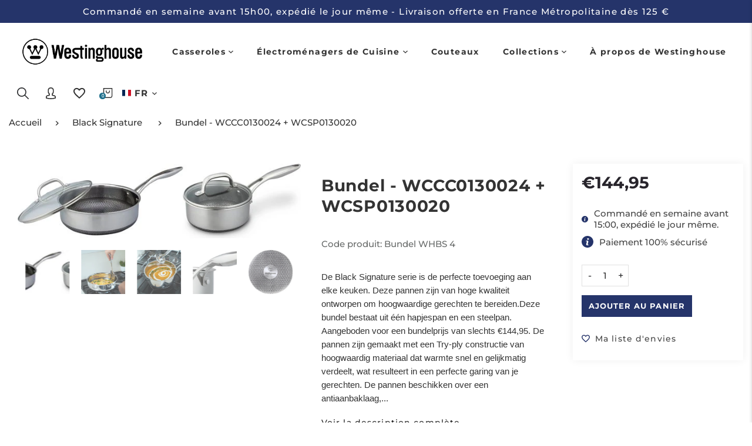

--- FILE ---
content_type: text/javascript
request_url: https://westinghousehomeware.eu/cdn/shop/t/9/assets/ets_mm_config.js?v=132737526415231660691698936734
body_size: 2425
content:
var ETS_MM_MENUS={fonts:[""],settings:{main_menu_item:{main_menu_font:"",main_menu_font_size:"14",main_menu_text:"#000000",main_menu_background:"",main_menu_text_hover:"#c72f2f",main_menu_background_hover:"",main_menu_separator:""},tab_menu:{tab_menu_font:"",tab_menu_font_size:"14",tab_menu_text:"#222222",tab_menu_background:"#ffffff",tab_menu_text_hover:"#c72f2f",tab_menu_background_hover:"#ffffff",tab_menu_separator:"#cccccc"},sub_menu:{submenu_menu_heading_font:"",submenu_menu_heading_font_size:"14",submenu_menu_text_font:"",submenu_text_font_size:"14",sub_menu_heading_text:"#222222",sub_menu_heading_bottom_line:"",sub_menu_heading_text_hover:"",sub_menu_text:"#222222",sub_menu_link:"",sub_menu_link_hover:"",sub_menu_background:"#ffffff"},product:{product_name_font:"",product_name_font_size:"14",product_price_font:"",product_selling_price_size:"13",product_old_price_size:"13",product_name_color:"",product_name_hover:"",product_selling_price_color:"",product_old_price_color:""},button:{text_color:"",text_hover_color:"",background_color:"",background_hover_color:""},menu_mobile:{background_header_color:"#000000"},transition:{menu:"DEFAULT",mobile:"default"},mobile:{title_menu:"Menu",title_back_btn:"Back"},menu_position:{value:"auto",select_menu:"",enter_id_class:"",enter_id_class_mobile:"",add_menu_toggle:!1,embeded_code:'<div class="ets_mm_embeddedcode"></div>'},sticky_menu:{enable_sticky:!0,hide_sticky:!0,center_item:!0},other_settings:{menu_height:"60",menu_width:"fixed",menu_width_fixed:"1200"},import_export:{import:"import",export:"export"}},menus:[{title:"Products",uppercase:!0,bold_title:!0,menu_link_type:"CUSTOM",custom_link:"#",link_in_new_tab:!1,menu_icon_font:!1,icon_font_field:"bars",icon_svg:'\n<svg width="1792" height="1792" viewBox="0 0 1792 1792" xmlns="http://www.w3.org/2000/svg"><path d="M1664 1344v128q0 26-19 45t-45 19h-1408q-26 0-45-19t-19-45v-128q0-26 19-45t45-19h1408q26 0 45 19t19 45zm0-512v128q0 26-19 45t-45 19h-1408q-26 0-45-19t-19-45v-128q0-26 19-45t45-19h1408q26 0 45 19t19 45zm0-512v128q0 26-19 45t-45 19h-1408q-26 0-45-19t-19-45v-128q0-26 19-45t45-19h1408q26 0 45 19t19 45z"/></svg>',menu_icon_image:!1,icon_image_field:"",enable_badge:!0,badge_text:"SALE",badge_background:"#12d0ff",badge_color:"#ffffff",background:!1,background_image:"",background_position:"center",background_size:"auto",submenu_alignment:"auto",sub_menu_width:"100",menu_direction:"0",columns:[{style:{fontFamily:""},column_size:"3",is_break:!1,blocks:[{title:"Flash sale!",menu_link_type:"BLOCK_IMAGE",html:{validate:!0,type:"block_html",html_content:"",show_countdown:!1,datetime_end_countdown:"2021-11-06 15:49",countdown_position:"BEFORE",countdown_type:"NORMAL",countdown_number_color:"#aa341f",countdown_box_color:"#aa341f",countdown_alignment:"center",translate_days:"Days",translate_hours:"Hours",translate_minutes:"Minutes",translate_seconds:"Seconds"},images:{validate:!0,type:"block_image",image_link:"",url:"https://i.ibb.co/SJpr0kQ/banner.webp"},collections:{validate:!0,type:"block_collections",collections:[]},pages:{validate:!0,type:"block_pages",pages:[]},blogs:{validate:!0,type:"block_blogs",blogs:[]},articles:{validate:!0,type:"block_articles",articles:[]},products:{validate:!0,type:"block_products",product_type:"SPECIFIC",collection_products:[]},contact_form:{validate:!0,type:"block_contact_form",contact_name:"Contact name",contact_email:"Contact email",contact_phone_number:"Contact phone number",contact_message:"Contact message",contact_submit:"Contact submit"},toggle_title:!0,uppercase:!1,bold_title:!0,enable_heading_divider:!1,title_link:""},{title:"Heading title",menu_link_type:"BLOCK_HTML",html:{validate:!0,type:"block_html",html_content:'<p style="text-align:center;">Up to 20% off!</p><p style="text-align:center;">Apply to all products on SUMMER collection</p>',show_countdown:!0,datetime_end_countdown:"2021-11-06 15:49",countdown_position:"AFTER",countdown_type:"FLIP",countdown_number_color:"#ffffff",countdown_box_color:"#de4151",translate_days:"Days",translate_hours:"Hours",translate_minutes:"Minutes",translate_seconds:" Seconds"},images:{validate:!0,type:"block_image",image_link:"",url:""},collections:{validate:!0,type:"block_collections",collections:[]},pages:{validate:!0,type:"block_pages",pages:[]},blogs:{validate:!0,type:"block_blogs",blogs:[]},articles:{validate:!0,type:"block_articles",articles:[]},products:{validate:!0,type:"block_products",product_type:"SPECIFIC",collection_products:[]},contact_form:{validate:!0,type:"block_contact_form",contact_name:"Contact name",contact_email:"Contact email",contact_phone_number:"Contact phone number",contact_message:"Contact message",contact_submit:"Contact submit"},toggle_title:!1,uppercase:!0,bold_title:!0,enable_heading_divider:!0,title_link:""},{title:"Heading title",menu_link_type:"BLOCK_HTML",html:{validate:!0,type:"block_html",countdown_number_color:"#a5a5a5",countdown_box_color:"#aa341f",html_content:"Lorem ipsum dolor sit amet, consectetur adipiscing elit, sed do eiusmod tempor incididunt ut labore et dolore magna aliqua.",datetime_end_countdown:"2021-11-05 16:00",countdown_position:"BEFORE",countdown_type:"NORMAL",countdown_alignment:"center",translate_days:"Days",translate_hours:"Hours",translate_minutes:"Minutes",translate_seconds:"Seconds"},images:{validate:!0,type:"block_image",image_link:"",url:""},collections:{validate:!0,type:"block_collections",collections:[]},pages:{validate:!0,type:"block_pages",pages:[]},blogs:{validate:!0,type:"block_blogs",blogs:[]},articles:{validate:!0,type:"block_articles",articles:[]},products:{validate:!0,type:"block_products",product_type:"SPECIFIC",collection_products:[]},contact_form:{validate:!0,type:"block_contact_form",contact_name:"Contact name",contact_email:"Contact email",contact_phone_number:"Contact phone number",contact_message:"Contact message",contact_submit:"Contact submit"},toggle_title:!0,uppercase:!0,bold_title:!0,enable_heading_divider:!0,title_link:""}]},{style:{fontFamily:""},column_size:"3",is_break:!1,blocks:[{title:"Heading title",menu_link_type:"BLOCK_COLLECTION",html:{validate:!0,type:"block_html",html_content:"Lorem ipsum dolor sit amet, consectetur adipiscing elit, sed do eiusmod tempor incididunt ut labore et dolore magna aliqua.",show_countdown:!1,datetime_end_countdown:"2021-11-06 15:49",countdown_position:"BEFORE",countdown_type:"NORMAL",countdown_number_color:"#aa341f",countdown_box_color:"#aa341f",countdown_alignment:"center",translate_days:"Days",translate_hours:"Hours",translate_minutes:"Minutes",translate_seconds:"Seconds"},images:{validate:!0,type:"block_image",image_link:"",url:""},collections:{validate:!0,type:"block_collections",collections:[{id:277181235350,handle:"accessoires",title:"Accessoires",updated_at:"2021-11-05T08:56:23+01:00",body_html:'<div class="container collection-description">\n<table width="100%" data-mce-fragment="1">\n<tbody data-mce-fragment="1">\n<tr data-mce-fragment="1">\n<td style="width: 33.33%;" data-mce-fragment="1" data-mce-style="width: 33.33%;">\n<div style="text-align: start;" data-mce-style="text-align: start;"><img src="https://cdn.shopify.com/s/files/1/0591/0927/7846/files/slide-3_160x160.jpg?v=1635867122" alt="" style="float: none;" width="100%" data-mce-src="https://cdn.shopify.com/s/files/1/0591/0927/7846/files/slide-3_160x160.jpg?v=1635867122" data-mce-style="float: none;"></div>\n<h2 style="text-align: start;" data-mce-style="text-align: start;">\n<meta charset="utf-8"> <span class="feature-list__item-title">Gezonde antiaanbaklaag</span>\n</h2>\n<div class="feature-list__item">\n<div class="feature-list__item-content u-height-100 u-flex u-flex-column">\n<div class="s-rich-text feature-list__item-text u-margin-bottom--sm">Gezond koken is makkelijk dankzij de<span>\xA0</span><strong>Thermolon keramische antiaanbaklaag</strong>. Die is volledig PFAS-vrij en zorgt ervoor dat je minder olie of boter nodig hebt.</div>\n</div>\n</div>\n</td>\n<td style="width: 33.33%;" data-mce-fragment="1" data-mce-style="width: 33.33%;">\n<h2 style="text-align: start;" data-mce-style="text-align: start;">\n<img src="https://cdn.shopify.com/s/files/1/0591/0927/7846/files/slide-1_240x240.jpg?v=1635858350" alt="" style="float: none;" width="100%" data-mce-src="https://cdn.shopify.com/s/files/1/0591/0927/7846/files/slide-1_240x240.jpg?v=1635858350" data-mce-style="float: none;"><meta charset="utf-8"> <span class="feature-list__item-title" data-mce-fragment="1">Makkelijk in gebruik</span>\n</h2>\n<div class="feature-list__item">\n<div class="feature-list__item-content u-height-100 u-flex u-flex-column">\n<div class="s-rich-text feature-list__item-text u-margin-bottom--sm">Deze collectie blinkt uit door het mooie<span>\xA0</span><strong>ergonomische design</strong>. De handgrepen zorgen voor een veilige grip en de naadloze binnenkant is supermakkelijk schoon te maken.</div>\n</div>\n</div>\n</td>\n<td style="width: 33.33%;" data-mce-fragment="1" data-mce-style="width: 33.33%;">\n<h2>\n<img width="100%" alt="" src="https://cdn.shopify.com/s/files/1/0591/0927/7846/files/slide-1_240x240.jpg?v=1635858350" style="float: none;" data-mce-style="float: none;" data-mce-src="https://cdn.shopify.com/s/files/1/0591/0927/7846/files/slide-1_240x240.jpg?v=1635858350"><meta charset="utf-8"> <span>\xA0</span><span class="feature-list__item-title" data-mce-fragment="1">Makkelijk in gebruik</span>\n</h2>\n<div class="feature-list__item">\n<div class="feature-list__item-content u-height-100 u-flex u-flex-column">\n<div class="s-rich-text feature-list__item-text u-margin-bottom--sm">Deze collectie blinkt uit door het mooie<span>\xA0</span><strong>ergonomische design</strong>. De handgrepen zorgen voor een veilige grip en de naadloze binnenkant is supermakkelijk schoon te maken.</div>\n</div>\n</div>\n<section class="o-section o-section--pd">\n<div class="o-container">\n<div class="o-grid u-flex-center u-flex-top u-padding-top--sm u-padding-bottom--lg">\n<div class="o-col-12 o-col-12--md">\n<div class="c-feature-list">\n<div class="feature-list__items">\n<div class="feature-list__item">\n<div class="feature-list__item-content u-height-100 u-flex u-flex-column"><br></div>\n</div>\n</div>\n</div>\n</div>\n</div>\n</div>\n</section>\n</td>\n</tr>\n</tbody>\n</table>\n<p>\xA0</p>\n<p>\xA0</p>\n<table width="100%">\n<tbody>\n<tr>\n<td style="width: 50%;"><img src="https://cdn.shopify.com/s/files/1/0591/0927/7846/files/Retro-Series-1_74c2838b-b763-41df-badb-9d6d00da8b68_480x480.jpg?v=1635856907" alt="" data-mce-src="https://cdn.shopify.com/s/files/1/0591/0927/7846/files/Retro-Series-1_74c2838b-b763-41df-badb-9d6d00da8b68_480x480.jpg?v=1635856907"></td>\n<td style="width: 50%;">\n<p>\xA0<meta charset="utf-8"></p>\n<h2 class="media-text-row__title">De voordelen</h2>\n<div class="s-rich-text">\n<h4><strong>Niet schadelijk</strong></h4>\n<p>Een gezonde Thermolon keramische antiaanbaklaag, die volledig PFAS-vrij is en geen schadelijke chemische stoffen bevat. Dat is onze belofte aan jou!</p>\n<p>\xA0</p>\n<h4><strong>Bakt niet aan</strong></h4>\n<p>Onze keramische antiaanbaklaag is superglad. Je hebt minder olie of boter nodig en hoeft achteraf niet te schrobben. Gezond, snel en makkelijk!</p>\n<p>\xA0</p>\n<h4><strong>Beter voor het milieu</strong></h4>\n<p>Wij geven om onze planeet. Daarom stoten we bij de productie van onze Thermolon keramische antiaanbaklaag 60% minder CO2 uit in vergelijking met de productie van traditionele antiaanbaklagen.</p>\n</div>\n</td>\n</tr>\n</tbody>\n</table>\n</div>',published_at:"2021-09-09T12:08:41+02:00",sort_order:"best-selling",template_suffix:"",published_scope:"web",admin_graphql_api_id:"gid://shopify/Collection/277181235350",image:{created_at:"2021-09-09T12:08:40+02:00",alt:null,width:1250,height:1250,src:"https://cdn.shopify.com/s/files/1/0591/0927/7846/collections/WCCC0009L32MBB_Westinghouse_Low_Casserole_3_25.jpg?v=1631182121"},mm_type:"custom_collections",label:"Accessoires",value:"accessoires"},{id:277180776598,handle:"keuken-apparatuur",title:"Keuken apparatuur",updated_at:"2021-09-21T11:25:27+02:00",body_html:"",published_at:"2021-09-09T12:05:47+02:00",sort_order:"best-selling",template_suffix:"",published_scope:"web",admin_graphql_api_id:"gid://shopify/Collection/277180776598",image:{created_at:"2021-09-09T12:05:46+02:00",alt:null,width:2064,height:1376,src:"https://cdn.shopify.com/s/files/1/0591/0927/7846/collections/Westinghouse_Kitchen-441_25.jpg?v=1631181946"},mm_type:"custom_collections",label:"Keuken apparatuur",value:"keuken-apparatuur"}]},pages:{validate:!0,type:"block_pages",pages:[]},blogs:{validate:!0,type:"block_blogs",blogs:[]},articles:{validate:!0,type:"block_articles",articles:[]},products:{validate:!0,type:"block_products",product_type:"SPECIFIC",collection_products:[{title:"Product sample 1",handle:"product-sample-1",price:"215.00",compare_at_price:"230.00",id:"11034532",image:"https://i.ibb.co/PDgPG7X/1.webp",product_id:"11034532",variant_id:"10455345"},{title:"Product sample 2",handle:"product-sample-2",price:"75.00",compare_at_price:"80.50",id:"11034532",image:"https://i.ibb.co/0DkWVPf/2.webp",product_id:"11034532",variant_id:"10455345"},{title:"Product sample 3",handle:"product-sample-3",price:"200.00",compare_at_price:"220.50",id:"11034532",image:"https://i.ibb.co/qsKLWWM/3.webp",product_id:"11034532",variant_id:"10455345"},{title:"Product sample 4",handle:"product-sample-4",price:"90.00",compare_at_price:"98.50",id:"11034532",image:"https://i.ibb.co/9yTbk2v/4.webp",product_id:"11034532",variant_id:"10455345"}]},contact_form:{validate:!0,type:"block_contact_form",contact_name:"Contact name",contact_email:"Contact email",contact_phone_number:"Contact phone number",contact_message:"Contact message",contact_submit:"Contact submit"},toggle_title:!1,uppercase:!0,bold_title:!0,enable_heading_divider:!0,title_link:""}]},{style:{fontFamily:""},column_size:"3",is_break:!1,blocks:[{title:"Heading title",menu_link_type:"BLOCK_PRODUCT",html:{validate:!0,type:"block_html",html_content:"Lorem ipsum dolor sit amet, consectetur adipiscing elit, sed do eiusmod tempor incididunt ut labore et dolore magna aliqua.",show_countdown:!1,datetime_end_countdown:"2021-11-06 15:49",countdown_position:"BEFORE",countdown_type:"NORMAL",countdown_number_color:"#aa341f",countdown_box_color:"#aa341f"},images:{validate:!0,type:"block_image",image_link:"",url:""},collections:{validate:!0,type:"block_collections",collections:[]},pages:{validate:!0,type:"block_pages",pages:[]},blogs:{validate:!0,type:"block_blogs",blogs:[]},articles:{validate:!0,type:"block_articles",articles:[]},products:{validate:!0,type:"block_products",product_type:"SPECIFIC",collection_products:[{title:"Product sample 5",handle:"product-sample-5",price:"77.50",compare_at_price:"81.50",id:"11034532",image:"https://i.ibb.co/XDq55Qt/5.webp",product_id:"11034532",variant_id:"10455345"},{title:"Product sample 6",handle:"product-sample-6",price:"60.00",compare_at_price:"66.50",id:"11034532",image:"https://i.ibb.co/VqFwpcv/6.webp",product_id:"11034532",variant_id:"10455345"},{title:"Product sample 7",handle:"product-sample-7",price:"115.00",compare_at_price:"130.00",id:"11034532",image:"https://i.ibb.co/zRrbMjc/7.webp",product_id:"11034532",variant_id:"10455345"},{title:"Product sample 8",handle:"product-sample-8",price:"70.00",compare_at_price:"82.00",id:"11034532",image:"https://i.ibb.co/GnKywY1/8.webp",product_id:"11034532",variant_id:"10455345"}]},contact_form:{validate:!0,type:"block_contact_form",contact_name:"Contact name",contact_email:"Contact email",contact_phone_number:"Contact phone number",contact_message:"Contact message",contact_submit:"Contact submit"},toggle_title:!1,uppercase:!0,bold_title:!0,enable_heading_divider:!0,title_link:""}]},{style:{fontFamily:""},column_size:"3",is_break:!1,blocks:[{title:"Heading title",menu_link_type:"BLOCK_PRODUCT",html:{validate:!0,type:"block_html",html_content:"Lorem ipsum dolor sit amet, consectetur adipiscing elit, sed do eiusmod tempor incididunt ut labore et dolore magna aliqua.",show_countdown:!1,datetime_end_countdown:"2021-11-06 15:49",countdown_position:"BEFORE",countdown_type:"NORMAL",countdown_number_color:"#aa341f",countdown_box_color:"#aa341f"},images:{validate:!0,type:"block_image",image_link:"",url:""},collections:{validate:!0,type:"block_collections",collections:[]},pages:{validate:!0,type:"block_pages",pages:[]},blogs:{validate:!0,type:"block_blogs",blogs:[]},articles:{validate:!0,type:"block_articles",articles:[]},products:{validate:!0,type:"block_products",product_type:"SPECIFIC",collection_products:[{title:"Product sample 9",handle:"product-sample-9",price:"95.00",compare_at_price:"100.00",id:"11034532",image:"https://i.ibb.co/pKCTCxZ/9.webp",product_id:"11034532",variant_id:"10455345"},{title:"Product sample 10",handle:"product-sample-10",price:"105.00",compare_at_price:"118.00",id:"11034532",image:"https://i.ibb.co/6YjqrkZ/10.webp",product_id:"11034532",variant_id:"10455345"},{title:"Product sample 11",handle:"product-sample-11",price:"69.50",compare_at_price:"78.50",id:"11034532",image:"https://i.ibb.co/L6rSFQc/11.webp",product_id:"11034532",variant_id:"10455345"},{title:"Product sample 12",handle:"product-sample-12",price:"55.00",compare_at_price:"65.00",id:"11034532",image:"https://i.ibb.co/D9KC6Kx/12.webp",product_id:"11034532",variant_id:"10455345"}]},contact_form:{validate:!0,type:"block_contact_form",contact_name:"Contact name",contact_email:"Contact email",contact_phone_number:"Contact phone number",contact_message:"Contact message",contact_submit:"Contact submit"},toggle_title:!1,uppercase:!0,bold_title:!0,enable_heading_divider:!0,title_link:""}]}]}],enable_menu:!1},ETS_MM_ENABLE=0;
//# sourceMappingURL=/cdn/shop/t/9/assets/ets_mm_config.js.map?v=132737526415231660691698936734


--- FILE ---
content_type: text/javascript
request_url: https://westinghousehomeware.eu/cdn/shop/t/9/assets/theme.min.js?v=134213913319159192201698936734
body_size: 25220
content:
'use strict';
vndTheme.currentTags = [];
vndTheme.events = {};
vndTheme.stk_el = {};
vndTheme.ctc_agreed = false;
vndTheme.magnificPopup = $.magnificPopup;
Shopify.queryParams = {};

function floatToString(t,e){var o=t.toFixed(e).toString();return o.match(/^\.\d+/)?"0"+o:o}"undefined"==typeof window.Shopify&&(window.Shopify={}),Shopify.each=function(t,e){for(var o=0;o<t.length;o++)e(t[o],o)},Shopify.map=function(t,e){for(var o=[],i=0;i<t.length;i++)o.push(e(t[i],i));return o},Shopify.arrayIncludes=function(t,e){for(var o=0;o<t.length;o++)if(t[o]==e)return!0;return!1},Shopify.uniq=function(t){for(var e=[],o=0;o<t.length;o++)Shopify.arrayIncludes(e,t[o])||e.push(t[o]);return e},Shopify.isDefined=function(t){return void 0!==t},Shopify.getClass=function(t){return Object.prototype.toString.call(t).slice(8,-1)},Shopify.extend=function(t,e){function o(){}o.prototype=e.prototype,t.prototype=new o,(t.prototype.constructor=t).baseConstructor=e,t.superClass=e.prototype},Shopify.locationSearch=function(){return window.location.search},Shopify.locationHash=function(){return window.location.hash},Shopify.replaceState=function(t){window.history.replaceState({},document.title,t)},Shopify.urlParam=function(t){var e=RegExp("[?&]"+t+"=([^&#]*)").exec(Shopify.locationSearch());return e&&decodeURIComponent(e[1].replace(/\+/g," "))},Shopify.newState=function(t,e){return(Shopify.urlParam(t)?Shopify.locationSearch().replace(RegExp("("+t+"=)[^&#]+"),"$1"+e):""===Shopify.locationSearch()?"?"+t+"="+e:Shopify.locationSearch()+"&"+t+"="+e)+Shopify.locationHash()},Shopify.setParam=function(t,e){Shopify.replaceState(Shopify.newState(t,e))},Shopify.Product=function(t){Shopify.isDefined(t)&&this.update(t)},Shopify.Product.prototype.update=function(t){for(let property in t)this[property]=t[property]},Shopify.Product.prototype.optionNames=function(){return"Array"==Shopify.getClass(this.options)?this.options:[]},Shopify.Product.prototype.optionValues=function(o){if(!Shopify.isDefined(this.variants))return null;var t=Shopify.map(this.variants,function(t){var e="option"+(o+1);return t[e]==undefined?null:t[e]});return null==t[0]?null:Shopify.uniq(t)},Shopify.Product.prototype.getVariant=function(i){var r=null;return i.length!=this.options.length||Shopify.each(this.variants,function(t){for(var e=!0,o=0;o<i.length;o++){t["option"+(o+1)]!=i[o]&&(e=!1)}1!=e||(r=t)}),r},Shopify.Product.prototype.getVariantById=function(t){for(var e=0;e<this.variants.length;e++){var o=this.variants[e];if(t==o.id)return o}return null},Shopify.money_format="${{amount}}",Shopify.formatMoney=function(t,e){function n(t,e){return void 0===t?e:t}function o(t,e,o,i){if(e=n(e,2),o=n(o,","),i=n(i,"."),isNaN(t)||null==t)return 0;var r=(t=(t/100).toFixed(e)).split(".");return r[0].replace(/(\d)(?=(\d\d\d)+(?!\d))/g,"$1"+o)+(r[1]?i+r[1]:"")}"string"==typeof t&&(t=t.replace(".",""));var i="",r=/\{\{\s*(\w+)\s*\}\}/,a=e||this.money_format;switch(a.match(r)[1]){case"amount":i=o(t,2);break;case"amount_no_decimals":i=o(t,0);break;case"amount_with_comma_separator":i=o(t,2,".",",");break;case"amount_with_space_separator":i=o(t,2," ",",");break;case"amount_with_period_and_space_separator":i=o(t,2," ",".");break;case"amount_no_decimals_with_comma_separator":i=o(t,0,".",",");break;case"amount_no_decimals_with_space_separator":i=o(t,0," ");break;case"amount_with_apostrophe_separator":i=o(t,2,"'",".")}return a.replace(r,i)},Shopify.OptionSelectors=function(t,e){return this.selectorDivClass="selector-wrapper",this.selectorClass="single-option-selector",this.variantIdFieldIdSuffix="-variant-id",this.variantIdField=null,this.historyState=null,this.selectors=[],this.domIdPrefix=t,this.product=new Shopify.Product(e.product),this.onVariantSelected=Shopify.isDefined(e.onVariantSelected)?e.onVariantSelected:function(){},this.replaceSelector(t),this.initDropdown(),e.enableHistoryState&&(this.historyState=new Shopify.OptionSelectors.HistoryState(this)),!0},Shopify.OptionSelectors.prototype.initDropdown=function(){var t={initialLoad:!0};if(!this.selectVariantFromDropdown(t)){var e=this;setTimeout(function(){e.selectVariantFromParams(t)||e.fireOnChangeForFirstDropdown.call(e,t)})}},Shopify.OptionSelectors.prototype.fireOnChangeForFirstDropdown=function(t){this.selectors[0].element.onchange(t)},Shopify.OptionSelectors.prototype.selectVariantFromParamsOrDropdown=function(t){this.selectVariantFromParams(t)||this.selectVariantFromDropdown(t)},Shopify.OptionSelectors.prototype.replaceSelector=function(t){var e=document.getElementById(t),o=e.parentNode;Shopify.each(this.buildSelectors(),function(t){o.insertBefore(t,e)}),e.style.display="none",this.variantIdField=e},Shopify.OptionSelectors.prototype.selectVariantFromDropdown=function(t){var e=document.getElementById(this.domIdPrefix).querySelector("[selected]");if(e||(e=document.getElementById(this.domIdPrefix).querySelector('[selected="selected"]')),!e)return!1;var o=e.value;return this.selectVariant(o,t)},Shopify.OptionSelectors.prototype.selectVariantFromParams=function(t){var e=Shopify.urlParam("variant");return this.selectVariant(e,t)},Shopify.OptionSelectors.prototype.selectVariant=function(t,e){var o=this.product.getVariantById(t);if(null==o)return!1;for(var i=0;i<this.selectors.length;i++){var r=this.selectors[i].element,n=o[r.getAttribute("data-option")];null!=n&&this.optionExistInSelect(r,n)&&(r.value=n)}return"undefined"!=typeof jQuery?jQuery(this.selectors[0].element).trigger("change",e):this.selectors[0].element.onchange(e),!0},Shopify.OptionSelectors.prototype.optionExistInSelect=function(t,e){for(var o=0;o<t.options.length;o++)if(t.options[o].value==e)return!0},Shopify.OptionSelectors.prototype.insertSelectors=function(t,e){Shopify.isDefined(e)&&this.setMessageElement(e),this.domIdPrefix="product-"+this.product.id+"-variant-selector";var o=document.getElementById(t);Shopify.each(this.buildSelectors(),function(t){o.appendChild(t)})},Shopify.OptionSelectors.prototype.buildSelectors=function(){for(var t=0;t<this.product.optionNames().length;t++){var e=new Shopify.SingleOptionSelector(this,t,this.product.optionNames()[t],this.product.optionValues(t));e.element.disabled=!1,this.selectors.push(e)}var i=this.selectorDivClass,r=this.product.optionNames();return Shopify.map(this.selectors,function(t){var e=document.createElement("div");if(e.setAttribute("class",i),1<r.length){var o=document.createElement("label");o.htmlFor=t.element.id,o.innerHTML=t.name,e.appendChild(o)}return e.appendChild(t.element),e})},Shopify.OptionSelectors.prototype.selectedValues=function(){for(var t=[],e=0;e<this.selectors.length;e++){var o=this.selectors[e].element.value;t.push(o)}return t},Shopify.OptionSelectors.prototype.updateSelectors=function(t,e){var o=this.selectedValues(),i=this.product.getVariant(o);i?(this.variantIdField.disabled=!1,this.variantIdField.value=i.id):this.variantIdField.disabled=!0,this.onVariantSelected(i,this,e),null!=this.historyState&&this.historyState.onVariantChange(i,this,e)},Shopify.OptionSelectorsFromDOM=function(t,e){var o=e.optionNames||[],i=e.priceFieldExists||!0,r=e.delimiter||"/",n=this.createProductFromSelector(t,o,i,r);e.product=n,Shopify.OptionSelectorsFromDOM.baseConstructor.call(this,t,e)},Shopify.extend(Shopify.OptionSelectorsFromDOM,Shopify.OptionSelectors),Shopify.OptionSelectorsFromDOM.prototype.createProductFromSelector=function(t,n,a,s){if(!Shopify.isDefined(a))a=!0;if(!Shopify.isDefined(s))s="/";var e=document.getElementById(t),o=e.childNodes,p=(e.parentNode,n.length),l=[];Shopify.each(o,function(t){if(1==t.nodeType&&"option"==t.tagName.toLowerCase()){var e=t.innerHTML.split(new RegExp("\\s*\\"+s+"\\s*"));0==n.length&&(p=e.length-(a?1:0));var o=e.slice(0,p),i=a?e[p]:"",r=(t.getAttribute("value"),{available:!t.disabled,id:parseFloat(t.value),price:i,option1:o[0],option2:o[1],option3:o[2]});l.push(r)}});var i={variants:l};if(0==n.length){i.options=[];for(var r=0;r<p;r++)i.options[r]="option "+(r+1)}else i.options=n;return i},Shopify.SingleOptionSelector=function(o,i,t,e){this.multiSelector=o,this.values=e,this.index=i,this.name=t,this.element=document.createElement("select");for(var r=0;r<e.length;r++){var n=document.createElement("option");n.value=e[r],n.innerHTML=e[r],this.element.appendChild(n)}return this.element.setAttribute("class",this.multiSelector.selectorClass),this.element.setAttribute("data-option","option"+(i+1)),this.element.id=o.domIdPrefix+"-option-"+i,this.element.onchange=function(t,e){e=e||{},o.updateSelectors(i,e)},!0},Shopify.Image={preload:function(t,e){for(var o=0;o<t.length;o++){var i=t[o];this.loadImage(this.getSizedImageUrl(i,e))}},loadImage:function(t){(new Image).src=t},switchImage:function(t,e,o){if(t&&e){var i=this.imageSize(e.src),r=this.getSizedImageUrl(t.src,i);o?o(r,t,e):e.src=r}},imageSize:function(t){var e=t.match(/.+_((?:pico|icon|thumb|small|compact|medium|large|grande)|\d{1,4}x\d{0,4}|x\d{1,4})[_\.@]/);return null!==e?e[1]:null},getSizedImageUrl:function(t,e){if(null==e)return t;if("master"==e)return this.removeProtocol(t);var o=t.match(/\.(jpg|jpeg|gif|png|bmp|bitmap|tiff|tif)(\?v=\d+)?$/i);if(null==o)return null;var i=t.split(o[0]),r=o[0];return this.removeProtocol(i[0]+"_"+e+r)},removeProtocol:function(t){return t.replace(/http(s)?:/,"")}},Shopify.OptionSelectors.HistoryState=function(t){this.browserSupports()&&this.register(t)},Shopify.OptionSelectors.HistoryState.prototype.register=function(t){window.addEventListener("popstate",function(){t.selectVariantFromParamsOrDropdown({popStateCall:!0})})},Shopify.OptionSelectors.HistoryState.prototype.onVariantChange=function(t,e,o){this.browserSupports()&&(!t||o.initialLoad||o.popStateCall||Shopify.setParam("variant",t.id))},Shopify.OptionSelectors.HistoryState.prototype.browserSupports=function(){return window.history&&window.history.replaceState};

///////////////////////////////////
//        Define Sections        //
///////////////////////////////////

// Topbar and Header
var vndTopbar = {
  onLoad(container) {
    if ( container.classList.contains('initialized') ) {
      return;
    }

    container.classList.add('initialized');

    vndHeader.initCartTouch(container);
    setTimeout(() => {
      vndHeader.initLanguageSwitcher(container);
    }, 350);

    const popups = new vndTheme.Popups(container),
          dropdowns = new vndTheme.Dropdowns(container);
  },

  onSelect(evt) {
    vndHlp.updateCpWsCt(evt.target);
  }
}

var vndHeader = {
  stkHd: null, // Sticky Header
  container: null,

  initStickyHeader: function() {
    if ((typeof Waypoint == 'undefined') || (typeof Waypoint.Sticky == 'undefined')) {
      return;
    }

    const $header = document.querySelector("#shopify-section-header .header");
    const $mobile_header = document.querySelector('.header-mobile.sticky-mobile-enable');

    if (vndHlp.isPhone() && $mobile_header) {
      this.stkHd = new Waypoint.Sticky({
        element: $mobile_header,
        stuckClass: "sticky-active",
        offset: -380
      });
    } else if ( ($header.classList.contains('sticky-enable') && !vndHlp.isMobile()) ||
         ($header.classList.contains('sticky-mobile-enable') && vndHlp.isMobile()) ) {
      this.stkHd = new Waypoint.Sticky({
        element: $header,
        stuckClass: "sticky-active",
        offset: -160
      });
    }
  },

  // Adjust if child menu overflows window
  initMenuPosition: function(onresize) {
    if(vndHeader.container.id != "shopify-section-header") {
      return;
    }
    const nodelist = document.getElementById("shopify-section-header").querySelectorAll('.vnd-desk-menu .dropdown-classic, .vnd-desk-menu .dropdown-classic .menu-grandchild');
    const megalist = document.getElementById("shopify-section-header").querySelectorAll('.vnd-desk-menu .sub-menu.boxed');

    // if ( vndHlp.isMobile() ) {
    //   if ( onresize ) {
    //     for ( let i = 0; i < nodelist.length; i++ ) {
    //       const menu = nodelist.item(i);
    //       menu.classList.remove('pos-right');
    //     }

    //     for ( let i = 0; i < megalist.length; i++ ) {
    //       const menu = megalist.item(i);
    //       menu.classList.remove('pos-right');
    //     }
    //   } else {
    //     return;
    //   }
    // }

    const limit = window.innerWidth;
    for ( let i = 0; i < nodelist.length; i++ ) {
      const menu = nodelist.item(i),
            ln = menu.getBoundingClientRect().right + 50;

      if ( ln > limit ) {
        menu.closest('.header-menu-item').classList.add('position-relative');
        menu.classList.add('pos-right');
      }
    }

    for ( let i = 0; i < megalist.length; i++ ) {
      const menu = megalist.item(i),
            ln = menu.getBoundingClientRect().right + 50;

      if ( ln > limit ) {
        menu.style.right = (ln - limit) / 2 + 'px';
      }
    }
  },

  initLanguageSwitcher: function(container) {
    const $lang = $(container).find(".language-wrapper"),
          $mb_sch_btn = container.querySelector('.header-search__mobile-button'),
          $sch_btn = container.querySelector('button.search-button'),
          $sch_form = container.querySelector('.search-form'),
          $sch_ctn = container.querySelector('.search-input-container');

    if ($sch_ctn && window.getComputedStyle($sch_ctn).position == 'absolute') {
      var bounds = $sch_ctn.getBoundingClientRect();
      if (bounds.left < 0) {
        $sch_ctn.style.left = '0';
        $sch_ctn.style.right = 'auto';
      } else if (bounds.right > document.body.offsetWidth) {
        $sch_ctn.style.left = 'auto';
        $sch_ctn.style.right = '0';
      }
    }

    if ($mb_sch_btn) {
      $mb_sch_btn.onclick = function(e) {
        e.preventDefault();
        e.stopPropagation();
        $sch_form.classList.add('js-hover');
      }
    }

    if ( $sch_btn && vndHlp.isTchDvc() ) {
      $sch_btn.ontouchstart = function(e) {
        if ( !$sch_form.classList.contains('js-hover') ) {
          if ( e.cancelable ) {
            e.preventDefault();
            e.stopPropagation();
          }
          $sch_form.classList.add('js-hover');
        }
      };
    }

    if ( ($(".weglot-container").length < 1) || ($lang.length < 1) ) {
      return;
    }

    var $weglot = $(".weglot-container").detach();
    $weglot.find('ul').addClass('dropdown-items__picker');
    $lang.append($weglot);
    $weglot.show();
  },

  initCartTouch: function(container) {
    const $cart_dropdown = document.body.querySelector('.cart-dropdown'),
          $cart_icon = container.querySelector('.icon-cart');

    if (!$cart_dropdown || !$cart_icon) {
      return;
    }

    if (!$cart_dropdown.classList.contains('moved') && vndTheme.stt.ajx_crt_eft == 'sidebar') {
      document.body.appendChild($cart_dropdown);
      $cart_dropdown.classList.add('moved');
    }

    document.body.querySelectorAll('.cart-dropdown').forEach(($cd, index) => {
      if (!$cd.classList.contains('moved') && $cd.classList.contains('sidebar')) {
        $cd.remove();
      }
    });

    if (vndTheme.stt.ajx_crt_eft == 'sidebar') {
      $cart_icon.onclick = function(e) {
        e.preventDefault();
        document.dispatchEvent(
          new CustomEvent('vnd_ajx:crt:success', {
            bubbles: true,
            cancelable: true
          })
        );
      }
    } else {

      if ( !vndHlp.isTchDvc() ) {
        return;
      }

      $cart_icon.ontouchstart = function(e) {
        if ( e.cancelable ) {
          e.preventDefault();
        }
        if (!e.currentTarget.nextElementSibling) {
          e.currentTarget.parentElement.appendChild($cart_dropdown);
        }
        $($cart_dropdown).toggleClass('active');
      };

      $(window).on('click touchstart', function(e) {
        if ( $('.cart-dropdown.active').length
          && !$(e.target).hasClass('cart-wrapper')
          && !$(e.target).parents('.cart-wrapper').length ) {
            $('.cart-dropdown.active').removeClass('active');
          }
      });
    }
  },

  onLoad: function(container) {
    if ( container.classList.contains('initialized') ) {
      return;
    }

    vndHeader.container = container;
    container.classList.add('initialized');

    vndHeader.initCartTouch(container);
    vndHeader.initStickyHeader();
    vndHeader.initMenuPosition(false);

    const popups = new vndTheme.Popups(container),
          dropdowns = new vndTheme.Dropdowns(container);

    setTimeout(() => {
      vndHeader.initLanguageSwitcher(container);
    }, 350);
  },

  onUnload: function(evt) {
    this.stkHd && this.stkHd.destroy();
  },

  onSelect(evt) {
    vndHlp.updateCpWsCt(evt.target);
    const popups = new vndTheme.Popups(evt.target),
          dropdowns = new vndTheme.Dropdowns(evt.target);
  },

  onBlkSelect(evt) {
    $(evt.target).parents('.header-menu-item').addClass('js-hover');
  },

  onBlkDeselect(evt) {
    $(evt.target).parents('.header-menu-item').removeClass('js-hover');
  }
}

// Mobile Header
var vndMbHd = {
  onLoad(container) {
    vndHeader.initCartTouch(container);
    vndHeader.initLanguageSwitcher(container);
    const popups = new vndTheme.Popups(container),
          dropdowns = new vndTheme.Dropdowns(container);
  }
}

// slideshow with flickity
var slideShow = {
  onLoad($container) {
    var $sliders = $container.getElementsByClassName('flickity-carousel');
    if ( $sliders.length == 0 ) {
      return;
    }

    initIframes($container);

    for (let i = 0; i < $sliders.length; i++) {
      const $slider = $sliders[i];

      const hasMultipleCells = $slider.querySelectorAll('.slide-item').length > 1;
      const auto_play = $slider.dataset.auto > 0 ? $slider.dataset.auto*1000 : false;
      const wrap_around = $slider.dataset.wraparound == 'true';
      const pause_on_hover = $slider.dataset.pausehover == 'true';
      let show_nav = $slider.dataset.nav == 'true';
      let show_dots = $slider.dataset.dots == 'true';

      if ( !hasMultipleCells ) {
        show_nav = false;
        show_dots = false;
      }

      // check expansion option
      if ($slider.classList.contains('with-categories-menu')) {

        if (!vndHlp.isPhone()) {
          const $parent = $slider.parentElement,
                $acc_wr = $slider.nextElementSibling,
                scroll_width = vndTheme.scroll_width;

          let sw,
              prev_width;

          if ($parent.previousElementSibling) {
            prev_width = $parent.previousElementSibling.offsetWidth;
            sw = $parent.parentElement.offsetWidth - prev_width;
          } else {
            sw = $parent.parentElement.offsetWidth;
            prev_width = 0;
          }

          $acc_wr.style.width = sw + 'px';
          if ($parent.classList.contains('expand-te')) {
            $parent.style.width = (window.innerWidth - $parent.parentElement.offsetWidth - scroll_width ) / 2 + sw + 'px';
            $parent.style.minWidth = $parent.style.width;
            const $slides = $slider.getElementsByClassName('slide-item');
            Array.from($slides).forEach(($sl) => {
              $sl.style.width = sw + 'px';
            });
          } else {
            $parent.style.width = sw + 'px';
          }
        }
      }

      if ( !$slider.classList.contains('flickity-enabled') ) {

        $($slider).flickity({
          adaptiveHeight: true,
          wrapAround: wrap_around,
          autoPlay: auto_play,
          pauseAutoPlayOnHover: pause_on_hover,
          prevNextButtons: show_nav,
          cellAlign: 'left',
          pageDots: show_dots,
          imagesLoaded: true,
          lazyLoad: 2,
          on: {
            select: function (index) {
              const flkty = this;
              const v_e = flkty.selectedElement.querySelector('video');
              if (v_e) {
                const playWholeVideo = flkty.selectedElement.querySelector('.video-wrap').dataset.wholeplay;
                if ( playWholeVideo == 'true' && flkty.slides.length > 1 ) {
                  flkty.stopPlayer();
                  v_e.loop = false;
                  v_e.onended = function (e, i) {
                    flkty.next();
                  }
                }
              };
            },
            change: function (index) {
              const flkty = this;
              if ( flkty.slides.length > 1 ) {
                const previousIndex = index === 0 ? flkty.slides.length - 1 : index - 1,
                      previousElement = flkty.slides[previousIndex].getCellElements(),
                      nextElement = flkty.selectedElement,
                      v_e = nextElement.querySelector('video');

                if (v_e) {
                  const playWholeVideo = nextElement.querySelector('.video-wrap').dataset.wholeplay,
                        prev_video = previousElement[0].querySelector('video');
                  if (prev_video) {
                    prev_video.pause();
                  }

                  if ( playWholeVideo == 'true' ) {
                    flkty.stopPlayer();
                    v_e.loop = false;
                    v_e.onended = function () {
                      flkty.next();
                    }
                  }
                  v_e.muted = false;
                  v_e.play();
                };
              }
            },
            ready: function() {
              if ( this.element.classList.contains('with-categories-menu') ) {
                const $nc = this.element.nextElementSibling;
                if (this.prevButton) {
                  $nc.appendChild(this.prevButton.element);
                  $nc.appendChild(this.nextButton.element);
                }
                if (this.pageDots) {
                  $nc.appendChild(this.pageDots.holder);
                }
              }
            }
          }
        });
      }
    };
  },

  onBlkSelect(evt) {
    const crs = $(evt.target).closest('.flickity-carousel');
    let index = $(evt.target).index();

    if (!evt.target.classList.contains('slide-item')) {
      index = $(evt.target).closest('.slide-item').index();
    }

    crs.flickity( 'select', index );
    crs.flickity( 'pausePlayer' );
  },

  onBlkDeselect(evt) {
    const crs = $(evt.target).closest('.flickity-carousel');
    crs.flickity( 'unpausePlayer' );
  },

  onResize(container) {
    const sliders = $(container).find('.flickity-carousel');
    sliders.each( function() {
      const slider = $(this);
      slider.flickity('resize');
    });
  },

  onUnload(container) {
    const sliders = $(container).find('.flickity-carousel');
    sliders.each( function() {
      const slider = $(this);
      slider.flickity('destroy');
    });
  }
}

// Parallax Lookbook Section (with slideshow)
var parallaxLookbook = {
  calcLookbookSpots: (left, viewWidth, viewHeight, viewRatio, imgRatio) => {
    var viewRatio = viewHeight / viewWidth;
    var backImgWidth = viewWidth;

    if ( viewRatio > imgRatio ) {
      backImgWidth = viewHeight / imgRatio;
    }
    return `${ 50 + (left - 50) * backImgWidth / viewWidth }%`
  },

  calcTransformValue(pageTop, windowHeight, sectionTop, sectionHeight) {
    return 0 - sectionHeight * 0.3 / windowHeight * (sectionTop - pageTop);
  },

  isInView(container) {
    const bounding = container.getBoundingClientRect(),
          out = {};

    out.top = bounding.top < 0;
    out.bottom = bounding.bottom > (window.innerHeight || document.documentElement.clientHeight);
    out.any = out.top || out.bottom;
    out.all = out.top && out.bottom;
    const inview =
      ( bounding.top >= 0 && bounding.top <= (window.innerHeight || document.documentElement.clientHeight)) ||
      ( bounding.bottom >= 0 && bounding.bottom <= (window.innerHeight || document.documentElement.clientHeight));

    return inview || out.all
  },

  calcBgPos(container) {
    var windowHeight = $(window).innerHeight();
    var pageTop = $(window).scrollTop();
    var sectionHeight = $(container).outerHeight();
    var sectionTop = $(container).offset().top;

    var transformHeight = parallaxLookbook.calcTransformValue(pageTop, windowHeight, sectionTop, sectionHeight);
    var parallaxHeight = sectionHeight * 1.3;

    $(container).find('.image-container').css({ 'height': parallaxHeight, 'transform': `translate3d(0px,${transformHeight}px, 0px`, "-webkit-backface-visibility": "hidden" });

    $(window).on('scroll', function() {
      pageTop = $(window).scrollTop();

      if (parallaxLookbook.isInView(container)) {
        transformHeight = parallaxLookbook.calcTransformValue(pageTop, windowHeight, sectionTop, sectionHeight);
        parallaxHeight = sectionHeight * 1.3;

        $(container).find('.image-container').css({ 'transform': `translate3d(0px,${transformHeight}px, 0px` });
        $(container).find('.lookbook-spot').css({ 'transform': `translate3d(0px,${transformHeight}px, 0px`, "-webkit-backface-visibility": "hidden" });
      }
    });
  },

  onLoad: (container) => {
    initLookbookSpots(container);
    var imgRatio = 1 / $(container).find('.parallax-container').data('image-ratio');
    var viewWidth = $(container).outerWidth();
    var viewHeight = $(container).outerWidth();

    // Set lookbook spot position to corresponding window size
    $(container).find('.lookbook-spot').css("left", function() {
      return parallaxLookbook.calcLookbookSpots(this.dataset.left, imgRatio, viewWidth, viewHeight);
    });
    parallaxLookbook.calcBgPos(container);

    $(window).resize(function() {
      $(container).find('.lookbook-spot').css("left", function() {
        return parallaxLookbook.calcLookbookSpots(this.dataset.left, imgRatio, viewWidth, viewHeight);
      });

      parallaxLookbook.calcBgPos(container);
    });
  }
}

// Lookbook section
var lookbookSection = {
  onLoad: (container) => {
    initLookbookSpots(container);
  }
}

// Lookbook section
var lookbookSection2 = {
  onLoad: (container) => {
    initLookbookSwitch(container);
  }
}

// Product showcase
var productShowCase = {
  onLoad: (container) => {
    var pageBottom = $(window).scrollTop() + $(window).innerHeight(),
        actionH,
        sectionTop = $(container).offset().top;
    if ( window.innerWidth > 767 ) {
      actionH = container.offsetHeight * 2 / 3; // animate text when 2/3 of the section enters in viewport
    } else {
      actionH = container.offsetHeight * 1 / 3; // animate text when 2/3 of the section enters in viewport
    }

    if ( pageBottom > sectionTop + actionH ) {
      container.querySelector('.fade-appear').classList.add('finished');
      container.querySelector('.transform-appear').classList.add('finished');
    } else if ( pageBottom < sectionTop + actionH / 2 ) {
      container.querySelector('.fade-appear').classList.remove('finished');
      container.querySelector('.transform-appear').classList.remove('finished');
    }

    $(window).on('scroll', function() {
      pageBottom = $(window).scrollTop() + $(window).innerHeight();

      if ( pageBottom > sectionTop + actionH ) {
        container.querySelector('.fade-appear').classList.add('finished');
        container.querySelector('.transform-appear').classList.add('finished');
      } else if ( pageBottom < sectionTop + actionH / 2 ) {
        container.querySelector('.fade-appear').classList.remove('finished');
        container.querySelector('.transform-appear').classList.remove('finished');
      }
    });
  }
}

// Section with sidebars
var groupContent = {
  onLoad(container) {
    productReview();
    initCountDown(container);
    container.querySelectorAll('.items-carousel').forEach(function(carousel) {
      initSlider(carousel);
    });
    container.querySelectorAll('.vs-grid-isotope').forEach(function(grid) {
      new vndTheme.Dropdowns(grid);
      initIstSection(grid);
    });

    // Initialize sliders inside group content section
    slideShow.onLoad(container);
    groupContent.initBrandSearch(container);
  },

  initBrandSearch(container) {
    container.querySelectorAll('.js-filter-brand').forEach( function(el) {
      el.addEventListener('click', function(e) {
        e.preventDefault();
        vndHlp.setTagsFromString(this.dataset.brand);
        const $ticksign = this.querySelector('.ticksign');
        $ticksign.classList.contains('active') ? $ticksign.classList.remove('active') : $ticksign.classList.add('active');
      });
    });

    const $form = container.querySelector('.search-form__with-brand');
    if ($form) {
      $form.addEventListener('submit', function(e) {
        e.preventDefault();
        vndHlp.setQueryParams();
        let params = '?' + jQuery.param(Shopify.queryParams).replace(/\+/g, '%20'),
            type = 'type=product',
            query = '&q=' + $(this).parent().find('.sidebar-search__input').val() + '*',
            targetUrl;

        if ( params.length > 1 ) {
          targetUrl = location.origin + location.pathname + 'search' + params + '&' + type + query;
        } else {
          targetUrl = location.origin + location.pathname + 'search?' + type + query;
        }

        window.history && window.history.pushState && window.history.pushState('','', targetUrl);
        location = targetUrl;
      });
    }
  }
}

// Section with sidebars
var vndSectionSlider = {
  onLoad(container) {
    container.querySelectorAll('.items-carousel').forEach(function(carousel) {
      initSlider(carousel);
    });
    initCountDown(container);
  },

  onUnload($target) {
    var $slider = $target.querySelector('.items-carousel');
    $slider.destroy();
  },

  onBlkSelect(evt) {
    const $csd = $(evt.target);
    const $crs = $csd.closest('.items-carousel');
    const index = Math.floor($csd.index() / Math.floor($crs.width() / $csd.width()));
    $crs.flickity( 'select', index );
    $crs.flickity( 'pausePlayer' );
  },

  onBlkDeselect(evt) {
    const crs = $(evt.target).closest('.items-carousel');
    crs.flickity( 'unpausePlayer' );
  }
}

var productsMasonry = {
  onLoad(container) {
    initCountDown(container);
    productReview();
  }
}

// Packery Section
var vndPkrSt = {
  onLoad(container) {
    slideShow.onLoad(container);

    $(container).find('.packery-container').each(function() {
      var el = this;
      vndPkrSt.initPkr(el);

      $(window).on('resize', function() {
        slideShow.onResize(container);
        vndPkrSt.initPkr(el);
      });
    });
  },

  onBlkSelect(evt) {
    if ( $(evt.target).hasClass('slide-item') ) {
      var crs = $(evt.target).closest('.flickity-carousel');
      var index = $(evt.target).index();
      crs.flickity( 'select', index );
    }
  },

  initPkr(el) {
    $(el).isotope({
      itemSelector: '.packery-item',
      layoutMode : 'packery'
    });
  }
}

// Recently viewed products
var vndPrdRcnt = {
  onLoad(container) {
    let rv = vndHlp.readCookie('vnd_recent_products');
    if (!rv) {
      container.style.display = 'none';
      return;
    }

    const el = container.querySelector('.recently-view-wrapper'),
          limit = parseInt(el.dataset.numlimit),
          col = el.dataset.numcol,
          $cl = container.querySelector('.items-carousel');

    let flkt = false;

    rv = rv.split(",");

    if ($cl) {
      flkt = initSlider($cl);
    }

    $.each(rv, function(i, e) {
      if (i > limit) return;

      if (e) {
        $.ajax({
          url: '/products/' + e + '?view=recent',
          dataType: "html",
          type: "GET",
          success: function(html) {
            const item = document.createElement("div");
            item.className = "products-matrix col-padding grid-items__" + col;
            item.innerHTML = html;
            if ( flkt ) {
              flkt.append(item);
            } else {
              el.appendChild(item);
            }
          }
        });
      }
    });
  },

  addProduct() {
    if ( $('.product-main').find('[data-product-json]').html() ) {
      const product = JSON.parse($('[data-product-json]').html());
      let rv = vndHlp.readCookie('vnd_recent_products') || "";
      const handle = product.handle;
      rv = rv.split(",");
      if ( $.inArray(handle, rv) !== -1 ) {
        rv = $.grep(rv, function(value) {
          return value != handle;
        });
      }
      rv.unshift(handle);
      if (rv.length > 30) {
        rv.pop();
      }
      vndHlp.createCookie('vnd_recent_products', rv.join(), 1);
    }
  }
}

var vndMsrGrd = {
  onLoad(container) {
    const $ic = container.querySelector('.masonry-grid-wrapper');
    if ( !$ic ) return;
    const iso = new Isotope($ic, {
      itemSelector: '.image-block-item',
      masonry: {
        columnWidth: '.grid-sizer'
      }
    })
  }
}

// Tabs page
var vndPageTabs = {
  onLoad(container) {
    initTabs(container);
    initStickySidebar();
  }
}

// Image with text 2
vndTheme.SectionImage2 = (function() {
  function SectionImage2(container) {
    this.container = container;

    this.selectors = {
      parent: '.content-slideshow',
      slider: '.flickity-carousel',
    };

    this.$parent = this.container.querySelector(this.selectors.parent);
    this.$slider = this.container.querySelector(this.selectors.slider);

    this._setupSlider();
  }

  SectionImage2.prototype = Object.assign({}, SectionImage2.prototype, {
    _setupSlider: function() {
      if (!vndHlp.isMobile()) {
        const parent_width = this.$parent.offsetWidth;
        const prev_width = this.$parent.previousElementSibling.offsetWidth; // Plus 30 means padding of the parent element
        const scroll_width = vndTheme.scroll_width;

        this.$parent.style.width = parent_width - prev_width + (window.innerWidth - parent_width - scroll_width) / 2 + 'px';
        this.$parent.style.minWidth = this.$parent.style.width;
      }

      this._initSlider();
    },

    _initSlider() {
      initSlider(this.$slider);
    }
  });

  return SectionImage2;
})();

// Products masonry carousel
vndTheme.SectionMasonryCarousel = (function() {
  function SectionMasonryCarousel(container) {
    this.container = container;

    this.selectors = {
      parent: '.content-slideshow',
      slider: '.items-carousel',
      trigger: '.products-masonry-trigger',
      activeTrigger: '.products-masonry-trigger.active'
    };

    this.$parent = this.container.querySelector(this.selectors.parent);
    this.$slider = this.container.querySelector(this.selectors.slider);
    this.$triggers = this.container.querySelectorAll(this.selectors.trigger);
    this.$activeTrigger = this.container.querySelector(this.selectors.activeTrigger);

    this.eventHandlers = {};
    this.eventHandlers.triggerClick = this._onTriggerClick.bind(this);
    this.eventHandlers.switchSlide = this._onSwitchSlide.bind(this);

    this._setupSlider();
    this._setupSwitches();
  }

  SectionMasonryCarousel.prototype = Object.assign({}, SectionMasonryCarousel.prototype, {
    _setupSlider: function() {
      this.$flickity = initSlider(this.$slider);
      this.$flickity.on('change', this.eventHandlers.switchSlide)
    },

    _setupSwitches: function() {
      const _this = this;

      this.$triggers.forEach( function($t) {
        $t.addEventListener('click', _this.eventHandlers.triggerClick);
      });
    },

    _onTriggerClick: function(e) {
      const targetSlide = e.currentTarget.dataset.slide;
      this.$activeTrigger.classList.remove('active');
      this.$activeTrigger = e.currentTarget;
      this.$activeTrigger.classList.add('active');
      if (typeof targetSlide !== 'undefined' && this.$flickity) {
        this.$flickity.select(targetSlide);
      }
    },

    _onSwitchSlide: function(index) {
      const new_active = this.$parent.querySelector('[data-slide="' + index + '"]');
      if (new_active) {
        this.$activeTrigger.classList.remove('active');
        this.$activeTrigger = new_active;
        this.$activeTrigger.classList.add('active');
      }
    },

    onUnload() {
      this.$flickity.destroy();
    },

    onBlkSelect(evt) {
      const index = evt.target.dataset.index;
      this.$flickity.select(index);
      this.$flickity.pausePlayer();
    },

    onBlkDeselect(evt) {
      this.$flickity.unpausePlayer();
    }
  });

  return SectionMasonryCarousel;
})();

// Products masonry carousel
vndTheme.ServicePromotion = (function() {
  function ServicePromotion(container) {
    this.container = container;

    this.selectors = {
      block: '.c-e__fsa',
    };

    this._setupEffect();
  }

  ServicePromotion.prototype = Object.assign({}, ServicePromotion.prototype, {
    _setupEffect: function() {
      const _this = this;
      this.container.querySelectorAll(this.selectors.block).forEach( function($t) {
        new Waypoint({
          element: $t,
          offset: '84%',
          handler: _this._onAppear
        });
      });
    },

    _onAppear: function(direction) {
      this.element.classList.add('c-e__fsa-a');
      this.destroy();
    },

    onBlkSelect: function(evt) {
      evt.target.classList.add('js-hover');
    },

    onBlkDeselect: function(evt) {
      evt.target.classList.remove('js-hover');
    }
  });

  return ServicePromotion;
})();

/*** Product page sections ***/
// Product template section
var vndPrdTplSt = {
  _onReviewClick(e) {
    e.preventDefault();
    if ( vndTheme.rvw_app == 'none' ) {
      return;
    }

    vndPrdTplSt._scrToTabs();

    if ( !$('.tabs-nav__item.reviews').hasClass('active') ) {
      document.querySelector('.tabs-nav__item.reviews a').click();
    }
  },

  _onDescClick(e) {
    e.preventDefault();
    vndPrdTplSt._scrToTabs();
    if ( !$('.tabs-nav__item.description').hasClass('active') ) {
      document.querySelector('.tabs-nav__item.description a').click();
    }
  },

  _scrToTabs() {
    $('html, body').animate({
      scrollTop: $('.product-details-tabs').offset().top - 100
    }, 450);
  },

  onLoad(container) {
    initProductImageSlider(container);
    initThumbs(".product-layout");
    initProductImageGrid(container);
    productReview();
    initCountDown(container);
    zoomImage(container);
    initProductSwatch('.product-layout');
    initProductZoomPopup(container);
    const popups = new vndTheme.Popups(container);

    $('.product-main .product-review').on('click', vndPrdTplSt._onReviewClick);
    const $nav_desc = container.querySelector(".nav-to-tab-desc");
    if ($nav_desc) {
      $nav_desc.onclick = vndPrdTplSt._onDescClick;
    }
  }
}

// Product details tabs section
var vndPrdDtTabsSt = {
  onLoad(container) {
    initTabs(container);
  }
}

var vndPrdRecmd = {
  onLoad($con) {
    // Look for an element with class 'product-recommendations'
    var $ctn = $con.querySelector(".product-recommendations");
    if ($ctn === null) {
      return;
    }

    // Read product id from data attribute
    var productId = $ctn.dataset.productId;
    // Read limit from data attribute
    var limit = $ctn.dataset.limit;
    // Build request URL
    var requestUrl = "/recommendations/products?section_id=product-recommendations&limit="+limit+"&product_id="+productId;
    // Create request and submit it using Ajax
    var request = new XMLHttpRequest();
    request.open("GET", requestUrl);
    request.onload = function() {
      if (request.status >= 200 && request.status < 300) {
        const container = document.createElement("div");
        container.innerHTML = request.response;
        const prc = container.querySelector(".product-recommendations");

        if (!prc) {
          return false;
        }

        $ctn.parentElement.innerHTML = prc.innerHTML;

        const $slider = $con.querySelector('.items-carousel');
        initSlider($slider);

        quickViewInit();
        initSwatch($con);
      }
    }

    request.send();
  }
}

// Collections Tab section
var vndIstSection = {
  onLoad(container) {
    initIstSection(container);
    initCountDown(container);
    productReview();
    new vndTheme.Dropdowns(container);
  }
}

// Instagram section
var vndInstaSt = {
  onLoad(container) {
    if ( !container || $(container).hasClass('insta-loaded') ) {
      return;
    }
    const instagram = $(container).find('.instagram-images');

    var waypoint = new Waypoint({
      element: $(container),
      offset: '200%',
      handler: function(direction) {
        $(container).addClass('insta-loaded');
        vndInstaSt.getInstaImages(instagram);
        waypoint.destroy();
      }
    });
  },

  getInstaImages(instagram) {
    const hashtag = instagram.data('hashtag'),
          count = instagram.data('count'),
          grid = instagram.data('grid'),
          template = instagram.data('layout');

    var options = {
      hashtag: hashtag,
      max: count,
      layout: grid,
      template: template
    }

    instagram.spectragram(options);
  }
}

///////////////////////////////////
//        Theme Functions        //
///////////////////////////////////

function initMobileMenu() {
  $('.header-menu-item a').on('click', function(e) {
    if ( $(e.currentTarget).attr('href') == '#') {
      e.preventDefault();
    }
  });

  $('.vnd-link__move').on('click', function(e) {
    e.preventDefault();
    const $target = $(e.currentTarget.hash);
    if ($target.length < 1) {
      return;
    }

    $('.vnd-link__move').parent().removeClass('active');
    this.parentElement.classList.add('active');

    const $tab_parent = $target.parents('.tabs-content__item');
    if ($tab_parent.length > 0 && !$tab_parent.hasClass('active')) {
      $tab_parent.siblings().removeClass('active');
      $tab_parent.addClass('active');
    }

    $('html, body').animate({
      scrollTop: $target.offset().top - 100
    }, 450);
  });

  document.getElementById('mobile-menu-overlay').onclick = function(e) {
    if ( e.cancelable ) {
      e.preventDefault();
    }
    document.body.classList.remove('mobile-menu-open', 'mobile-sidebar-open');
    document.dispatchEvent(
      new CustomEvent('vnd_ajx:crt:close', {
        bubbles: true,
        cancelable: true
      })
    );
  };

  if (!vndHlp.didMblInit()) {
    if ( vndHlp.isMobile() ) {
      document.body.classList.add('mobile-menu-init');

      $('.mobile-btn').on('click', function(e) {
        if ( e.cancelable ) {
          e.preventDefault();
        }

        if (this.classList.contains('activator__drop-down')) {
          $('.mobile-menu__drop-down').toggleClass('active');
        } else {
          document.body.classList.add('mobile-menu-open');
        }
      });

      if ( vndHlp.isTchDvc ) {
        $('.header-menu-item .right-expander').on('click', function(e) {
          e.preventDefault();
          const $pp = this.parentElement.parentElement;
          const $dd = this.parentElement.nextElementSibling;
          if ($pp.classList.contains("expanded")) {
            $pp.classList.remove("expanded");
            $($dd).slideUp();
          } else {
            $($dd).slideDown();
            $pp.classList.add("expanded");
          }
        });
      }

      document.querySelectorAll('.vnd-mobile-menu').forEach(function(menu) {
        initTabs(menu);
      });
    } else {
      $('.dropdown-mega2 .menu-list-header').on('click', function(e) {
        e.preventDefault();
        this.nextElementSibling && this.nextElementSibling.classList.add('active');
        this.closest('.sub-menu').classList.add('sb-expanded');
      });

      $('.dropdown-mega2 .menu-back').on('click', function(e) {
        e.preventDefault();
        $(this.parentElement).find('.menu-grandchild').removeClass('active');
        this.closest('.sub-menu').classList.remove('sb-expanded');
      });

      $('.child-menu-activators .menu-list-header').on('click', function(e) {
        e.preventDefault();
        $(this.closest('.align-start')).find('.child-menu.active').removeClass('active');
        $(this.dataset.target).addClass('active');
      });
    }
  }
}

function initMobileSidebarMenu() {
  if ( vndHlp.isMobile() && !vndHlp.didMblSdbInit() ) {
    $('body').addClass('mobile-sidebar-init');
    const $btn = document.body.querySelector('.mobile-sidebar-toggler');

    if (!$btn) return;

    $btn.onclick = function(e) {
      if ( e.cancelable ) {
        e.preventDefault();
      }
      $('body').toggleClass('mobile-sidebar-open');
    };
  }
}

function initStickySidebar() {
  const $sidebar = document.body.querySelector('.mobile-sidebar');
  if ( vndHlp.isMobile() || !$sidebar) {
    return;
  }

  const $grid = $sidebar.parentElement.querySelector('.large-9');
  const $target = $grid.offsetHeight > $sidebar.offsetHeight ? $sidebar : $grid;

  if ($target.classList.contains('sticky-dir-up') || $target.classList.contains('sticky-dir-down')) {
  } else {
    $target.classList.add('sticky-dir-up');
  }

  $target.lastKnownY = window.scrollY;
  if (!vndTheme.stk_el.currentTop) {
    vndTheme.stk_el.currentTop = 0;
  } else {
    return;
  }

  vndTheme.stk_el.initialTopOffset = parseInt(window.getComputedStyle($target).top);

  window.onscroll = function() {
    var bounds = $target.getBoundingClientRect(),
        maxTop = bounds.top + window.scrollY - $target.offsetTop + vndTheme.stk_el.initialTopOffset,
        minTop = $target.clientHeight - window.innerHeight + 30;

    if (window.scrollY < $target.lastKnownY) {
      vndTheme.stk_el.currentTop -= window.scrollY - $target.lastKnownY;
    } else {
      vndTheme.stk_el.currentTop += $target.lastKnownY - window.scrollY;
    }

    vndTheme.stk_el.currentTop = Math.min(Math.max(vndTheme.stk_el.currentTop, -minTop), maxTop, vndTheme.stk_el.initialTopOffset);
    $target.lastKnownY = window.scrollY;

    $target.style.top = vndTheme.stk_el.currentTop + 'px';
  }
}

function initSlider(container) {
  if ( !container ) {
    return;
  }

  const auto_speed = parseInt(container.dataset.auto);

  let autoPlay     = auto_speed > 0 ? auto_speed * 1000 : false,
      showNav      = container.dataset.nav == 'true',
      showDots     = container.dataset.dots == 'true',
      pauseOnHover = container.dataset.pausehover == 'true',
      cellAlign    = container.dataset.cellalign || 'left',
      wrapAround   = container.dataset.wraparound == 'true',
      groupCells   = container.dataset.groupcells || '100%';

  if ( container.dataset.groupcells == 'false' ) {
    groupCells = false;
  }

  showNav = container.childElementCount > 1 && showNav;
  showDots = container.childElementCount > 1 && showDots;

  if ( !container.classList.contains('flickity-enabled') ) {
    return new Flickity(container, {
      wrapAround: wrapAround,
      autoPlay: autoPlay,
      pauseAutoPlayOnHover: pauseOnHover,
      prevNextButtons: showNav,
      pageDots: showDots,
      cellAlign: cellAlign,
      imagesLoaded: true,
      groupCells: groupCells,
      lazyLoad: 2,
      contain: true
    });
  } else {
    return false;
  }
}

function initProductImageSlider(container) {
  var slider = $(container).find('.items-carousel');
  if ( slider.length == 0 ) {
    return;
  }

  slider.each(function() {
    if ( $(this).hasClass('flickity-enabled') ) {
      return;
    }
    var initIndex = '0';
    var hasMultipleCells = slider.find('.product-img').length > 1;
    var $crs = $(this).flickity({
      wrapAround: true,
      autoPlay: false,
      prevNextButtons: hasMultipleCells,
      pageDots: false,
      imagesLoaded: true,
      lazyLoad: 2,
      draggable: false,
      initialIndex: initIndex,
      adaptiveHeight: true
    });

    var $carouselNav = $(container).find('.thumbs-container');
    if ( $carouselNav.length && !$carouselNav.hasClass('flickity-enabled') ) {
      var $carouselNavCells = $carouselNav.find('.product-thumb');

      $carouselNav.on( 'click', '.product-thumb', function( event ) {
        event.preventDefault();
        var index = $( event.currentTarget ).index();
        $crs.flickity( 'select', index );
      });
      var flkty = $crs.data('flickity');
      var navCellHeight = $carouselNavCells.height();
      var navHeight = $carouselNav.height();

      $crs.on( 'select.flickity', function() {
        // set selected nav cell
        $carouselNav.find('.is-selected').removeClass('is-selected');
        var $selected = $carouselNavCells.eq( flkty.selectedIndex )
          .addClass('is-selected');
        // scroll nav
        var scrollY = $selected.position().top +
          $carouselNav.scrollTop() - ( navHeight + navCellHeight ) / 2;
          $carouselNav.animate({
          scrollTop: scrollY
        });
      });

      $crs.on( 'change.flickity', function( event, index ) {
        $crs.find('.media-container video').each(function() {
          this.pause();
        });
        var $vid = $crs.find('.media-container.is-selected video').get(0);
        $vid && $vid.play();
      });
    }
  });
}

function initProductImageGrid(container) {
  var $details = container.querySelector('.product-details-area');
  var $imgs = container.querySelector('.product-img-area');
  var $summary = container.querySelector('.product-details-summary');
  if ( !$details || !$imgs ) {
    return;
  }

  let $target = $details.offsetHeight > $imgs.offsetHeight ? $imgs : $details;
  const m_h = Math.max($details.outerHeight, $imgs.outerHeight);

  if ( window.innerHeight < $target.offsetHeight + 90 ) {
    const waypoint = new Waypoint.Inview({
      element: $target,
      entered: function(direction) {
        if (direction == 'up') {
          this.element.classList.remove('sticky-dir-up');
          this.element.classList.add('sticky-dir-down' );
        }
      },
      exited: function(direction) {
        if (direction == 'down') {
          this.element.classList.remove('sticky-dir-down' );
          this.element.classList.add('sticky-dir-up');
        }
      },
      offset: {
        top: 90,
        bottom: 40
      }
    });
  } else {
    $target.classList.remove('sticky-dir-down');
    $target.classList.add('sticky-dir-up');
  }

  if ( $summary ) {
    if ( window.innerHeight < $summary.offsetHeight + 90 && $summary.offsetHeight < m_h ) {
      const waypoint = new Waypoint.Inview({
        element: $summary,
        entered: function(direction) {
          if (direction == 'up') {
            this.element.classList.remove('sticky-dir-up');
            this.element.classList.add( 'sticky-dir-down' );
          }
        },
        exited: function(direction) {
          if (direction == 'down') {
            this.element.classList.remove('sticky-dir-down');
            this.element.classList.add('sticky-dir-up');
          }
        },
        offset: {
          top: 90,
          bottom: 40
        }
      });
    } else {
      $summary.classList.remove('sticky-dir-down');
      $summary.classList.add('sticky-dir-up');
    }
  }
}

function initProductZoomPopup(container) {
  // If product gallery is disabled, return
  if ( !vndTheme.ebl_prd_g ) {
    return;
  }

  const img_arr = container.querySelectorAll('.product-layout .product-img');
  for (let i = 0; i < img_arr.length; i++) {
    const img = img_arr[i];
    img.onclick = function(event) {
      const $ct = event.currentTarget;
      if ( $ct.classList.contains('media-container') ) {
        return;
      }

      var $c = $('.product-layout .product-img-area').clone();
      var $p = $c.find('.product-img');
      if ( !$p ) {
        return;
      }

      vndHlp.showLoading();

      var index = 0;
      var $p_a = [];
      $p.each(function(i, e) {
        // Media inner height
        var wh = $(window).innerHeight() - 10;
        // Media inner width
        var ww = $(window).innerWidth() - 10;

        $(e).removeAttr('style');
        $(e).children('img, model-viewer, video').css('max-height', wh);

        // Set model viewer size square
        if ( $(e).find('model-viewer').length ) {
          $(e).css( { height: wh, width: ww });
        }

        $(e).find('.product-images').removeAttr('srcset').removeAttr('data-srcset');
        $(e).find('.zoomImg').remove();

        if ( e.dataset.media == $ct.dataset.media ) {
          index = i;
        }

        $p_a.push({
          galleryContainer: e.outerHTML
        });
      });

      vndTheme.magnificPopup.open({
        type: 'inline',
        items: $p_a,
        inline: {
          markup: '<div class="vnd-pp-content position-relative ds-flex align-center justify-center"><div class="mfp-close"></div><div class="mfp-expander"></div>'+
                    '<div class="mfp-galleryContainer"></div><div class="full-screen"></div>'+
                  '</div>'
        },
        gallery: {
          enabled: true,
          navigateByImgClick: true,
          tCounter: '<span class="mfp-counter">%curr% of %total%</span>'
        },
        removalDelay: 350,
        mainClass: 'mfp-appear-anm mfp-product-gallery',
        fixedContentPos: true,
        fixedBgPos: true,
        callbacks: {
          beforeOpen: () => {
            vndHlp.hideLoading();
          },
          open: function() {
            $('.mfp-expander').click( function() {
                $('body').on('click', vndHlp.entFScr('.mfp-product-gallery.mfp-wrap'));
                $('.mfp-expander').hide();
              }
            );
          },

          beforeClose: function() {
            $('body').off('click', vndHlp.entFScr);
          },

          close: function() {
            /* Close fullscreen */
            vndHlp.extFScr();
            return;
          },

          markupParse: function(template, values, item) {}
        }
      }, index);
    };
  }
}

function initLookbookSpots(container) {
  const $ep_list = container.getElementsByClassName('lookbook-expander');

  function hideOther(e) {
    if ( $('.lookbook-spot.active').length
      && !$(e.target).hasClass('lookbook-spot')
      && !$(e.target).parents('.lookbook-spot.active').length ) {
      const $active_spot = document.querySelector('.lookbook-spot.active');
      $active_spot.classList.remove('active');
      $active_spot.lastElementChild.style.top = '';
    }
  }

  for ( let j = 0; j < $ep_list.length; j++ ) {
    const $expander = $ep_list[j];

    $expander.onclick = function(e) {
      e.preventDefault();
      const $parent = this.parentElement,
            $card = this.nextElementSibling;

      hideOther(e);

      if ( $parent.classList.contains('active') ){
        $parent.classList.remove('active');
      } else {
        $parent.classList.add('active');
      }

      if (!$card) return;

      if ( $parent.offsetLeft > $card.offsetWidth ) {
        $card.style.right = '30px';
      } else {
        $card.style.left = '30px';
      }

      // If card overflows parent's territory, then show at the bottom of it
      // 54 is for flickity-dots height
      if ( $parent.offsetTop + $parent.offsetHeight + $card.offsetHeight > $parent.parentElement.offsetHeight - 54 ) {
        $card.style.top = $parent.parentElement.offsetHeight - 54 - $parent.offsetTop - $card.offsetHeight + 'px';
      } else {
        $card.style.top = '';
      }
    };
  }

  $(window).on('click', function(e) {
    // When user clicks outside of lookbook card, hide it
    hideOther(e);
  });
}

function initLookbookSwitch(c) {
  var $ctn = $(c); // Container
  if ( $ctn.length < 1 ) {
    return;
  }
  $ctn.find('.lookbook-switcher').on('click', function(e) {
    e.preventDefault();
    $ctn.find('.lookbook-spot').removeClass('active'); // Initiate all other lookbook spots

    var $parent = $(this).parent(); // Lookbook spot
    $parent.addClass('active');

    var p_h = $(this).data('product'); // Switch target product handle
    var $tgt = $ctn.find('.slide-lookbook-' + p_h); // Target carousel item

    const $p_c = $ctn.find('.lookbook-product .flickity-carousel'); // Products carousel
    $p_c.flickity( 'select', $tgt.index() );
  });
}

function initCountDown(container) {
  if ( !container ) {
    return;
  }

  const dates_arr = container.querySelectorAll('.product-date');
  for (let i = 0; i < dates_arr.length; i++) {
    const item = dates_arr[i],
          date = item.dataset.datetime;
    let html;

    if ( new Date(date) > new Date($.now()) ) {
      $(item).countdown(date, function(e) {
        html = '';
        html += '<div class="dealtime-wrapper"><span class="countdown-number">' + e.offset.totalDays + '</span><span class="countdown-text">' + vndTheme.t_d + '</span></div>';
        html += '<div class="dealtime-wrapper"><span class="countdown-number">' + e.offset.hours + '</span><span class="countdown-text">' + vndTheme.t_h + '</span></div>';
        html += '<div class="dealtime-wrapper"><span class="countdown-number">' + e.offset.minutes + '</span><span class="countdown-text">' + vndTheme.t_m + '</span></div>';
        html += '<div class="dealtime-wrapper"><span class="countdown-number">' + e.offset.seconds + '</span><span class="countdown-text">' + vndTheme.t_s + '</span></div>';

        $(item).html(html);
      });
    } else {
      $(item).parent().hide();
      $(item).parents('.product-card').removeClass('has-deal');
    }
  }
}

function initSwatch(container) {
  // Get all color swatch links in the container
  const cws = container.getElementsByClassName('color-swatch');
  for (let i = 0; i < cws.length; i++) {
    const $cw = cws[i];
    $cw.onclick = function (e) {
      e.preventDefault();
      // Get current active swatch
      const $ca = this.closest('.swatch-group').querySelector('.color-swatch.active');
      $ca && $ca.classList.remove('active');
      this.classList.add('active');

      var $card = this.closest('.product-card');
      var $productImage = $card.querySelector('.product-first-image');
      if ( this.dataset.image ) {
        if ( $productImage.tagName.toLowerCase() == 'div' ) {
          $productImage.dataset.bg = this.dataset.image;
        }
        else {
          $productImage.dataset.src = this.dataset.image;
        }
        $productImage.classList.remove('lazyloaded');
        $productImage.classList.add('lazyload');
        $productImage.parentElement.classList.add('image-loading');
      }

      var $variantPrice = $card.querySelector('.current-price');
      if ( this.dataset.price ) {
        $variantPrice.innerHTML = this.dataset.price;
      }
    }
  }
}

// Collection Tab Section
function initIstSection(container) {
  const $scs = container.getElementsByClassName('isotope-container');
  for (let i = 0; i < $scs.length; i++) {
    const $sc = $scs[i],
          $tablist = container.querySelector('.tab-list'),
          init_data = $tablist.querySelector('.isotope-selector.active').dataset.target,
          $tab_btns = container.getElementsByClassName('isotope-selector'),
          $mb_tab_list = container.querySelector('.isotope-mobile-selector'),
          $mb_ab = $mb_tab_list.querySelector('.isotope-mobile-selector .dd-pp__atv');

    const iso = new Isotope($sc, {
      filter: init_data,
      layoutMode: 'fitRows'
    });

    const $hd_list = $sc.getElementsByClassName('ds-none');
    Array.from($hd_list).forEach(($hd) => {
      $hd.classList.remove('ds-none');
    });

    Array.from($tab_btns).forEach(($btn) => {
      $btn.onclick = function (e) {
        e.preventDefault();
        if (vndHlp.isPhone()) {
          $mb_tab_list.querySelector('.isotope-selector.active').classList.remove('active');
        } else {
          $tablist.querySelector('.isotope-selector.active').classList.remove('active');
        }

        $mb_ab.innerHTML = this.innerHTML + $mb_ab.querySelector('.icon-dir-down').outerHTML;
        this.classList.add('active');
        const data = this.dataset.target;
        iso.arrange({ filter: data });
      };
    });
  }
}

function productReview() {
  if ( $('.shopify-product-reviews-badge').length > 0 && (typeof SPR != 'undefined') ) {
    setTimeout(() => {
      SPR.registerCallbacks();
      SPR.initRatingHandler();
      SPR.initDomEls();
      SPR.loadProducts();
      SPR.loadBadges();
    }, 500);
  }
}

function initSizeChart() {
  $('.link-page-popup').on('click', function(e) {
    e.preventDefault();
    let url = this.href,
      delay = 0;
    const mpInstance = vndTheme.magnificPopup.instance;

    if ( mpInstance.isOpen ) {
      mpInstance.close();
      delay = 360;
    }

    setTimeout(function() {
      $.ajax({
        url: url,
        dataType: "html",
        type: "GET",
        beforeSend: function() {
          vndHlp.showLoading();
        },
        success: function(data) {
          vndHlp.hideLoading();
          vndTheme.magnificPopup.open({
            items: {
              src: data, // can be a HTML string, jQuery object, or CSS selector
              type: 'inline'
            },
            mainClass: 'mfp-appear-anm vnd-sizechart-pp',
            removalDelay: 350,
            fixedContentPos: true,
            fixedBgPos: true,
            callbacks: {
              open: function() {
                const slider = document.querySelector('.vnd-size-chart .items-carousel');
                const size_tab = document.querySelector('.vnd-size-chart');
                initSlider(slider);
                initTabs(size_tab);
              }
            },
          });
        },
        error: function() {
          vndHlp.hideLoading();
          console.log("Quick view error");
        }
      });
    }, delay);
  });
}

function quickViewInit() {
  $('.action-quickview').on("click", function(e) {
    e.preventDefault();
    let url = this.href;
    quickViewLoad(url);
  });
}

function zoomImage(container) {
  if ( !vndHlp.isTchDvc() && vndTheme.ebl_prd_z ) {
    const $zoom_targets = container.getElementsByClassName("product-images");
    let $zoom_container = container.querySelector('.zoom-container');

    if (!$zoom_container || window.innerWidth < 1200) {
      $zoom_container = false;
    }

    for (let i = 0; i < $zoom_targets.length; i++) {
      const $target = $zoom_targets[i];
      $($target.parentElement).zoom({
        url: $target.dataset.zoom,
        touch: false,
        target: $zoom_container,
        onZoomIn: function() {
          if ($zoom_container) {
            $zoom_container.classList.add('active');
          }
        },
        onZoomOut: function() {
          if ($zoom_container) {
            $zoom_container.classList.remove('active');
          }
        }
      });
    };
  }
}

function initThumbs(container) {
  const $ctn = document.querySelector(container);
  if ( !$ctn ) {
    return;
  }

  const $wrapper = $ctn.querySelector('.thumbs-wrapper');
  if ( !$wrapper ) {
    return;
  }

  const $viewport = $wrapper.querySelector('.thumbs-viewport'),
        $thumbs_container = $viewport.firstElementChild,
        $thumbs_up = $wrapper.querySelector('.thumb-arrow__up'),
        $thumbs_down = $wrapper.querySelector('.thumb-arrow__down');

  if ( $thumbs_up ) { // This means thumbs layout is vertical, not horizontal
    $thumbs_up.classList.add('disabled');
    $viewport.style.maxHeight = $('.product-images').height() - 2*parseInt(window.getComputedStyle($wrapper).paddingTop) + 'px';
    if ( $viewport.offsetHeight >= $thumbs_container.offsetHeight ) {
      $thumbs_down.classList.add('disabled');

      if ($viewport.parentElement.classList.contains('thumbs-circle') ) {
        $viewport.classList.add('ds-flex', 'align-center');
      }
    }

    var thumb_h = $viewport.querySelector('.product-thumb').offsetHeight;

    $thumbs_up.onclick = function(e) {
      e.preventDefault();
      if ( this.classList.contains('disabled') ) return;
      var $target = e.currentTarget;

      if ( $thumbs_container.offsetTop < thumb_h ) {
        $($thumbs_container).animate({
          "top": "+=" + thumb_h
        }, 200, function() {
          $thumbs_down.classList.remove('disabled');
          if ( $thumbs_container.offsetTop >= 0 ) {
            $target.classList.add('disabled');
          }
        });
      }
    };

    $thumbs_down.onclick = function(e) {
      e.preventDefault();
      if ( this.classList.contains('disabled') ) return;
      var $target = e.currentTarget;

      $($thumbs_container).animate({
        "top": "-=" + thumb_h
      }, 200, function() {
        $thumbs_up.classList.remove('disabled');

        if (($($viewport).offset().top + $viewport.offsetHeight) >= ($($thumbs_container).offset().top + $thumbs_container.offsetHeight) ) {
          $target.classList.add('disabled');
        }
      });
    };
  } else {
    const hasMultipleCells = $thumbs_container.querySelectorAll('.product-thumb').length > 1;
    $($thumbs_container).flickity({
      sync: $('.product-img-area .items-carousel')[0],
      contain: true,
      pageDots: false,
      prevNextButtons: hasMultipleCells
    });
  }
}

function quickViewLoad(url) {
  $.ajax({
    url: url,
    dataType: "html",
    type: "GET",
    beforeSend: () => {
      vndHlp.showLoading();
    },
    success: function(data) {
      vndHlp.hideLoading();
      vndTheme.magnificPopup.open({
        items: {
          src: '<div class="product-quick-view vnd-pp-content">' + data + '</div>', // can be a HTML string, jQuery object, or CSS selector
          type: 'inline'
        },
        mainClass: 'mfp-appear-anm vnd-qv-pp',
        removalDelay: 350,
        fixedContentPos: true,
        fixedBgPos: true,
        callbacks: {
          open: function() {
            initProductImageSlider('.mfp-content');
            initCountDown(this.content[0]);
            productReview();
            zoomImage(this.content[0]);
            initThumbs(".product-quick-view");
            initProductSwatch('.product-quick-view');
            vndHlp.wslst();
            vndHlp.cplst();
            initSizeChart();
            window.history && window.history.pushState && window.history.pushState({'page': 'quickview'}, 'quickviewed');
          },
          afterClose: function() {
            vndHlp.wslst();
            vndHlp.cplst();
          }
        },
      });
    },
    error: function() {
      vndHlp.hideLoading();
      console.log("Quick view error");
    }
  })
}

function initProductSwatch(container) {
  var $container = $(container);
  if ( $container.find('[data-product-json]').html() ) {
    var product = JSON.parse($('[data-product-json]').html());

    // Enable history state when quickview is closed
    let enb_hs = document.documentElement.classList.contains('vnd-popup-opened') ? false : true;

    if (Shopify.OptionSelectors) {
      new Shopify.OptionSelectors('product-actual-select', {
        product: product,
        onVariantSelected: selectSwatchCallback,
        enableHistoryState: enb_hs
      });
    }
  }

  $('.qty-control').each(function() {
    const $qty = $(this);
    if ( $qty.hasClass('qty-initialized') ) {
      return;
    }
    $qty.addClass('qty-initialized');

    $qty.on('click', '.reduce', function(e) {
      $qty.find('.quantity').val(function(i, ov) {
        if ( parseInt(ov) > 1 ) {
          return --ov;
        } else {
          return ov;
        }
      });
    });

    $qty.on('click', '.increase', function(e) {
      $qty.find('.quantity').val(function(i, ov) {
        return ++ov;
      });
    });
  });

  $container.on('click', '.product-single-option .option-label', function(e) {
    e.preventDefault();
    $(this).parent().find('.option-label').removeClass('active');
    $(this).addClass('active');

    const optionIndex = $(this).parent().attr('data-option-index') - 1;
    const optionValue = $(this).attr('data-value');
    $(this)
    .closest('form')
    .find('.single-option-selector')
    .eq(optionIndex)
    .val(optionValue)
    .trigger('change');
  });

  $container.on('change', '.product-single-option .option-selector', function() {
    const optionIndex = $(this).attr('data-option-index') - 1,
          optionValue = $(this).val();
    $(this)
    .closest('form')
    .find('.single-option-selector')
    .eq(optionIndex)
    .val(optionValue)
    .trigger('change');
  });
}

function selectSwatchCallback(variant, selector) {
  let class_name = '.products-template';
  let $container = document.querySelector('.product-quick-view') || document.querySelector(class_name);

  if (!$container) {
    return;
  } else if ($container.id == 'shopify-section-template-product-sticky-layout') {
    $container = document.getElementById('shopify-section-template-product-sticky-form');
  }

  $container.classList.add('product-disabled');

  if ( variant ) {
    let mf_p = variant.price;
    let mf_c = variant.compare_at_price;

    mf_p = vndCurrency.formatMoney(mf_p, vndTheme.m_f);
    mf_c = vndCurrency.formatMoney(mf_c, vndTheme.m_f);

    const $product_price = $container.querySelector('.product-price');
    const $current_price = $product_price.querySelector('.current-price');
    let $old = $product_price.querySelector('.old-price');

    $current_price.innerHTML = mf_p;

    if ( variant.compare_at_price > 0 ) {
      if (!$old) {
        $old = document.createElement("span");
        $old.classList.add("old-price", "money");
        $product_price.insertBefore($old, $current_price)
      }
      $old.innerHTML = mf_c
      $old.style.display = "inline-block";
    } else if ($old) {
      $old.style.display = "none";
    }

    vndHlp.formatCurrency();

    const $sku = $container.querySelector('.product-sku .sku');
    if ( variant.sku && $sku) {
        $sku.innerHTML = variant.sku;
        $sku.parentElement.style.display = "block";
    } else if ($sku) {
      $sku.parentElement.style.display = "none";
    }

    const $btn = $container.querySelector('.btn-add-cart');
    const $btn_t = $container.querySelector('.btn-add-cart .add-cart__text');
    const $stock = $container.querySelector('.product-details__text .in-stock');

    if ( variant.available ) {
      const stock = parseInt(selector.variantIdField.selectedOptions[0].dataset.quantity);
      const inv_mngmt = selector.variantIdField.selectedOptions[0].dataset.inventoryManagement;

      if (vndTheme.hd_prd_av && !inv_mngmt && $stock) {
        $stock.parentElement.remove();
      } else if ($stock) {
        $stock.innerHTML = stock + ' ' + vndTheme.lang.product.inStock;
      }

      $btn && $btn.classList.add('btn-anm-cart');

      if ($btn_t) {
        const str = ( (inv_mngmt && stock < 1) ? vndTheme.lang.product.preOrder : vndTheme.lang.product.addToCart );
        $btn_t.innerHTML = str;
      }

      $container.classList.remove('product-disabled');
    } else {
      if ($stock) {
        $stock.innerHTML = vndTheme.lang.product.outStock;
      }

      if ($btn_t) {
        $btn_t.innerHTML = vndTheme.lang.product.soldOut;
      }

      $btn && $btn.removeClass('btn-anm-cart');
    }

    var variant_media = variant.featured_media ? variant.featured_media.id : false;
    var slider = document.querySelector('.product-img-area .items-carousel.flickity-enabled');
    $(slider).find('.product-img').each(function(key, value) {
      var media_id = this.dataset.media;
      if ( variant_media && variant_media == media_id ) {
        $(slider).flickity( 'select', key );
        return false;
      }
    });

    $('.product-layout__grid .product-img-area .product-img').each(function(key, value) {
      var media_id = this.dataset.media;
      if ( variant_media && variant_media == media_id ) {
        $('html, body').animate({
          scrollTop: $(this).offset().top
        }, 450);
        return false;
      }
    });
  }
}

function initTabs(container) {
  container.querySelectorAll('.tabs-nav__item a').forEach( function (tab_atv) {
    tab_atv.addEventListener('click', function (e) {
      e.preventDefault();
      const active_tab_item = container.querySelector('.tabs-nav__item.active')
      if (active_tab_item) {
        active_tab_item.classList.remove('active');
      }
      this.parentElement.classList.add('active');
      container.querySelector('.tabs-content__item.active').classList.remove('active');
      container.querySelector(e.currentTarget.hash).classList.add('active');
      $('.vnd-link__move').parent().removeClass('active');
    });
  });
}

// Venedor Theme Helper functions
var vndHlp = {
  // Initialize sections
  initSct( id, query, constructor ) {
    if ( id ) {
      const $c = document.getElementById(id);
      $c.childElementCount > 0 && constructor($c);
    } else {
      const $cs = document.querySelectorAll(query);
      if ($cs.length > 0) {
        for (let i = 0; i < $cs.length; i++) {
          const $c = $cs[i];
          $c.childElementCount > 0 && constructor($c);
        }
      }
    }
  },

  parseVideo (url) {
    url.match(/(http:|https:|)\/\/(player.|www.)?(vimeo\.com|youtu(be\.com|\.be|be\.googleapis\.com))\/(video\/|embed\/|watch\?v=|v\/)?([A-Za-z0-9._%-]*)(\&\S+)?/);

    if (RegExp.$3.indexOf('youtu') > -1 ) {
      var type = 'youtube';
    } else if (RegExp.$3.indexOf('vimeo') > -1 ) {
      var type = 'vimeo';
    }

    return {
      type: type,
      id: RegExp.$6
    }
  },

  // Initialize Video play/pause controls
  ctrVideo () {
    $('video').each(function(i, video) {
      video.onplay = function(e, i){
       this.parentElement.classList.add('playing');
       this.parentElement.classList.remove('paused');
      }

      video.onpause = function(e, i){
        this.parentElement.classList.remove('playing');
        this.parentElement.classList.add('paused');
      }
    });

    $('.play-video').on('click', function(e) {
      e.preventDefault();
      const $vd = this.parentElement.querySelector('video');
      $vd.muted = false;
      $vd.play();
      this.parentElement.classList.add('playing');
      this.parentElement.classList.remove('paused');
    });

    $('.pause-video').on('click', function(e) {
      e.preventDefault();
      const $vd = this.parentElement.querySelector('video');
      $vd.pause();
      this.parentElement.classList.remove('playing');
      this.parentElement.classList.add('paused');
    });
  },

  parseMoney (money, origin) {
    if ( money ) {
      if ( vndCurrency.moneyFormats[vndTheme.s_c].money_format.indexOf('comma_separator') < 0 ) {
        money = money.replace(/,/g, '');
      } else {
        money = money.replace('.', '').replace(/,/g, '.');
      }

      return money.match(/([0-9]*[.])?[0-9]+/g)[0];
    }
  },

  formatCurrency() {
    vndCurrency.currentCurrency = vndCurrency.cookie.read();

    jQuery('span.money span.money').each(function() {
      jQuery(this).parents('span.money').removeClass('money');
      jQuery(this).attr('data-currency-' + vndTheme.s_c, jQuery(this).html());
    });

    // If there's no cookie or it's the shop vndCurrency.
    if ( vndCurrency.currentCurrency == null || vndCurrency.currentCurrency === vndTheme.s_c ) {
      vndCurrency.currentCurrency = vndTheme.s_c;
      // vndCurrency.convertAll(vndTheme.s_c, vndTheme.s_c);
    } else {
      if ( vndTheme.p_f == 'without_zero' && vndCurrency.moneyFormats[vndCurrency.currentCurrency][vndCurrency.format].indexOf('no_decimals') < 0 ) {
        vndCurrency.moneyFormats[vndCurrency.currentCurrency][vndCurrency.format] = vndCurrency.moneyFormats[vndCurrency.currentCurrency][vndCurrency.format].replace('amount', 'amount_no_decimals');
      }
      vndCurrency.convertAll(vndTheme.s_c, vndCurrency.currentCurrency);

      // Set currency flag
      let newHtml = vndCurrency.currentCurrency;
      if ( $('.currency-flag').length > 0 ) {
        newHtml = '<span class="currency-flag currency-flag-' + vndCurrency.currentCurrency.toLowerCase() + '"></span>' + vndCurrency.currentCurrency;
      }
      jQuery('.selected-currency .flag-name').html(newHtml);
    }

    if ( vndTpl == 'collection' ) {
      collectionPage.initPriceRange(vndCurrency.currentCurrency);
    }

    if ( vndTpl == 'search' ) {
      searchPage.initPriceRange(vndCurrency.currentCurrency);
    }

    const $select_currency = $('select[name=currency]');

    // Change currency
    jQuery('.currency-item').click(function(e) {
      e.preventDefault();
      var newCurrency = jQuery(this).attr('data-currency');

      vndCurrency.cookie.write(newCurrency);

      $select_currency.val(newCurrency);
      $select_currency.parents('form').submit();
    });
  },

  initCookieNotify() {
    var $cookie_div = $('.cookie-notify-container');
    if ( $cookie_div.length > 0 && vndHlp.readCookie('vs_cookieAgree') == 'true' ) {
      $cookie_div.remove();
    } else {
      $cookie_div.addClass('active');
    }

    $('.btn-cookie-close').on('click', function(e) {
      e.preventDefault();
      $cookie_div.remove();
      vndHlp.createCookie('vs_cookieAgree', 'true', 1);
    });
  },

  createCookie (name, value, days ) {
    var expires;
    if (days ) {
      var date = new Date();
      date.setTime(date.getTime() + (days * 24 * 60 * 60 * 1000));
      expires = "; expires=" + date.toGMTString();
    }
    else {
      expires = "";
    }
    document.cookie = encodeURIComponent(name) + "=" + encodeURIComponent(value) + expires + "; path=/";
  },

  readCookie(name) {
    var nameEQ = encodeURIComponent(name) + "=";
    var ca = document.cookie.split(';');
    for ( var i = 0; i < ca.length; i++ ) {
      var c = ca[i];
      while ( c.charAt(0) === ' ' ) c = c.substring(1, c.length);
      if ( c.indexOf(nameEQ) === 0 ) {
        return decodeURIComponent(c.substring(nameEQ.length, c.length));
      }
    }
    return null;
  },

  eraseCookie(name) {
    vndHlp.createCookie(name, "", -1);
  },

  refreshCart(cart) {

    let getLanguage = getCookie(LANGUAGE_COOKIE_NAME);
    let selectedLanguage = "";
    
    if(getLanguage && getLanguage != 'EN'){
      selectedLanguage = "/" + getLanguage.toLowerCase();
    }
    
    var mpInstance = vndTheme.magnificPopup.instance;
    if ( mpInstance.isOpen ) {
      mpInstance.close();
    }

    $('.cart-total').text(cart.item_count);
    $('.icon-cart__total').text(cart.item_count);

    // Update cart list
    $.get(selectedLanguage + "/cart?view=json", function(list) {
      $(".cart-dropdown").html(list);
      lazySizes.loader.checkElems();
      $('.icon-cart__count .money').html(vndCurrency.formatMoney(cart.total_price, vndTheme.m_f));

      vndHlp.formatCurrency();
      cartPage.initCartPp();

      document.dispatchEvent(
        new CustomEvent('vnd_ajx:crt:success', {
          bubbles: true,
          cancelable: true
        })
      );
    });
  },

  getTagsFromUrl() {
    if ( location.search.length ) {
      for (var aKeyValue, i = 0, aCouples = location.search.substr(1).split('&'); i < aCouples.length; i++) {
        aKeyValue = aCouples[i].split('=');
        if ( aKeyValue.length > 1 ) {
          Shopify.queryParams[decodeURIComponent(aKeyValue[0])] = decodeURIComponent(aKeyValue[1]);
        }
      }
    }

    if ( location.pathname.indexOf('/collections/') > -1 && location.pathname.match(/\//g).length == 3 ) {
      Shopify.queryParams['constraint'] = decodeURIComponent(location.pathname.split('/').pop());
    }

    if ( Shopify.queryParams.constraint ) {
      vndTheme.currentTags = Shopify.queryParams.constraint.split('+');
    }
  },

  setTagsFromString(string) {
    var newTag = string.replace(/\s+/g, '-');
    if ( newTag ) {
      var tagIndex = vndTheme.currentTags.indexOf(newTag);

      for (let i = 0; i < vndTheme.currentTags.length; i++) {
        if ( vndTheme.currentTags[i].indexOf('page::') > -1 ) {
          vndTheme.currentTags.splice(i, 1);
          break;
        }
      }

      if ( tagIndex >= 0 ) {
        vndTheme.currentTags.splice(tagIndex, 1);
      } else {

        for (let i = 0; i < vndTheme.currentTags.length; i++) {
          if ( vndTheme.currentTags[i].indexOf('price::') > -1 && newTag.indexOf('price::') > -1) {
            vndTheme.currentTags.splice(i, 1);
            break;
          }

          if ( vndTheme.currentTags[i].indexOf('show::') > -1 && newTag.indexOf('show::') > -1) {
            vndTheme.currentTags.splice(i, 1);
            break;
          }
        }

        vndTheme.currentTags.push(newTag);
      }
    }

    if ( vndTpl == 'collection' ) {
      $('.dd-pp__close').trigger('click');
      collectionPage.filterProducts();
    }
  },

  setQueryParams() {
    if ( vndTheme.currentTags.length ) {
      Shopify.queryParams.constraint = vndTheme.currentTags.join('+');
    } else {
      delete Shopify.queryParams.constraint;
    }
  },

  // Check if device size is mobile
  isMobile() {
    return document.body.clientWidth + vndTheme.scroll_width < 992;
  },

  isPhone() {
    return document.body.clientWidth + vndTheme.scroll_width < 768;
  },

  // Check if device type is touch
  isTchDvc() {
    return /Android|webOS|iPhone|iPad|iPod|BlackBerry|IEMobile|Opera Mini/i.test(navigator.userAgent)
  },

  // Check if mobile menu initialized
  didMblInit() {
    return $('body').hasClass('mobile-menu-init');
  },

  // Check if mobile sidebar initialized
  didMblSdbInit() {
    return $('body').hasClass('mobile-sidebar-init');
  },

  subscribeNsl($form) {
    let url = $form.attr('action'),
        type = 'get',
        dataType = 'json',
        contentType = 'application/json; charset=utf-8';
    if (url.indexOf('subscribe/post?u=') > -1) {
      url = url.replace('subscribe/post?u=', 'subscribe/post-json?u=') + '&c=?';
    }

    if (url.indexOf('subscribe?u=') > -1) {
      url = url.replace('subscribe?u=', 'subscribe/post-json?u=') + '&c=?';
    }

    $($form).parents('.newsletter-form').addClass('submitted');

    $.ajax({
      type: type,
      url: url,
      data: $form.serialize(),
      cache: false,
      dataType: dataType,
      contentType: contentType,
      beforeSend: function() {
        $($form).find('.btn').addClass('vnd-btn-busy').html('<span class="spinner" style="position:relative"></span>');
      },
      error: function(err) {
        let notice = vndTheme.lang.newsletter.error404;
        if ( err.status == 429 ) {
          notice = vndTheme.lang.newsletter.error429;
        }

        $form.replaceWith('<div class="msg-notice msg-notice__error">' + notice + '</div>');
        vndHlp.eraseCookie('vs_newsletterRead');
      },
      success: function(data, respond) {
        if ( data.result == 'success' ) {
          $form.replaceWith('<div class="msg-notice msg-notice__success">' + vndTheme.lang.newsletter.confirmation + '</div>');
          $('.subscribe-config').remove();
          vndHlp.createCookie('vs_newsletterRead', 'true', 1);
        } else {
          const notice = data.msg.replace('<a ', '<a class="em ds-block" ');
          $form.replaceWith('<div class="msg-notice msg-notice__' + data.result + '">' + notice + '</div>');
          vndHlp.eraseCookie('vs_newsletterRead');
        }
      }
    });
  },

  // Enter full screen with given class name element
  entFScr(class_name) {
    $(class_name).attr('id', 'fullscreen-element');
    var el = document.getElementById('fullscreen-element');
    if (el.requestFullscreen) {
      el.requestFullscreen();
    } else if (el.mozRequestFullScreen) { /* Firefox */
      el.mozRequestFullScreen();
    } else if (el.webkitRequestFullscreen) { /* Chrome, Safari and Opera */
      el.webkitRequestFullscreen();
    } else if (el.msRequestFullscreen) { /* IE/Edge */
      el.msRequestFullscreen();
    }
  },

  // Exit fullscreen
  extFScr() {
    if ( document.fullscreenElement || document.webkitFullscreenElement || document.mozFullScreenElement ) {
      if (document.exitFullscreen) {
        document.exitFullscreen();
      } else if (document.mozCancelFullScreen) { /* Firefox */
        document.mozCancelFullScreen();
      } else if (document.webkitExitFullscreen) { /* Chrome, Safari and Opera */
        document.webkitExitFullscreen();
      } else if (document.msExitFullscreen) { /* IE/Edge */
        document.msExitFullscreen();
      }
    }
  },

  // Initialize wishlist
  wslst() {
    productsCookieList();
  },

  // Initialize comparelist
  cplst() {
    const setting = {
      type: "vnd_cplst",
      pageClass: '.page-compare',
      btnClass:   ".btn-compare",
      listItem:   '.compare-card',
      listCount:  '.compare-count',
      listGrid:   '.compare-grid',
      removeAll:  '.clear-cplst',
      ajaxTarget: '?view=compare_item_html'
    }

    productsCookieList(setting);
    var list = localStorage.getItem("vnd_cplst");
    if ( list != null ) {
      $('.compare-grid').show();
    }
  },

  updateCpWsCt(target) {
    let $listCount = target.querySelector('.wishlist-count');
    let list = localStorage.getItem('vndWslst') || [];
    if (list.length > 0) {
      list = JSON.parse(list);
    }
    $listCount && ($listCount.innerText = list.length);

    $listCount = target.querySelector('.compare-count');
    list = localStorage.getItem('vnd_cplst') || [];
    if (list.length > 0) {
      list = JSON.parse(list);
    }
    $listCount && ($listCount.innerText = list.length);
  },

  showLoading() {
    $('.vnd-loading-scr').fadeIn('fast');
  },

  hideLoading() {
    $('.vnd-loading-scr').fadeOut('fast');
  }
}

function initNewsletter() {
  if ( vndTheme.ebl_nsl_pp ) {
    $('.subscribe-config input').on('click', function() {
      if ( $(this).parent().find('input:checked').length ) {
        vndHlp.createCookie('vs_newsletterRead', 'true', 1);
      } else {
        vndHlp.eraseCookie('vs_newsletterRead');
      }
    });

    if ( vndHlp.readCookie('vs_newsletterRead') == null ) {
      setTimeout(function() {
        const mpInstance = vndTheme.magnificPopup.instance;
        let delay = 0;
        if ( mpInstance.isOpen ) {
          mpInstance.close();
          delay = 360;
        }

        setTimeout(function() {
          vndTheme.magnificPopup.open({
            items: {
              src: $('#newsletter-popup'),
              type: 'inline'
            },
            removalDelay: 350,
            mainClass: 'mfp-appear-anm vnd-nsl-pp',
            midClick: true,
            fixedBgPos: true,
            callbacks: {
              beforeOpen: function() {
                $('#newsletter-popup .image-bg').length && lazySizes.loader.unveil($('#newsletter-popup .image-bg')[0]);
              },
              beforeClose: function() {
                if (this.content.find('.msg-notice__success').length) {
                  vndHlp.createCookie('vs_newsletterRead', 'true', 1);
                }
              }
            },
          });
        }, delay);
      }, vndTheme.nsl_dl * 1000);
    }
  }

  $('.form-newsletter button').on('click', function (e) {
    if ( $(e.currentTarget).hasClass('vnd-btn-busy') ) {
      return;
    }
    const $form = $(e.target).parents('form');
    if ( $form[0].checkValidity() && vndTheme.nsl_svc == 'mailchimp' ) {
      e.preventDefault();
      vndHlp.subscribeNsl($form);
    } else {
      return;
    }
  });
}

vndTheme.UserNotice = (function() {
  let content = "",
      content_type = "";

  let selectors = {
    container: '#user-notice',
    heading: '.heading',
    message: '.message',
    close: '.us-nt__c'
  }

  const $container = document.querySelector(selectors.container),
        $heading = $container.querySelector(selectors.heading),
        $message = $container.querySelector(selectors.message),
        $close = $container.querySelector(selectors.close);

  function _setupNoticeBox(request, type) {
    content = request.responseJSON;
    content_type = type;
    _updateContent();
    _setupEventHandlers();
  }

  function _setupEventHandlers() {
    $close.addEventListener('click', closeNotice);
  }

  function _updateContent() {
    $container.firstElementChild.classList.add('msg-notice__' + content_type);

    $heading.innerHTML = content.message;
    $message.innerHTML = content.description;

    if (!content.message ) {
      $heading.style.display = 'none';
    } else {
      $heading.style.display = 'block';
    }

    $container.classList.add('loaded');
  }

  function closeNotice(e) {
    $container.classList.add('disappearing');
    setTimeout(() => {
      $container.classList.remove('disappearing', 'loaded');
      $container.firstElementChild.classList.remove('msg-notice__info', 'msg-notice__warn', 'msg-notice__error', 'msg-notice__success');
    }, 480);
  }

  return _setupNoticeBox
})();

// Initialize Popup messages
vndTheme.Popups = (function() {
  function Popups(container) {
    this.container = container

    this.selectors = {
      popup_activator: 'vpp-atv', // getElementsByClassName
      popup_box: 'vpp-bx',        // Compare class name
      popup_close: '.vpp-close'   // querySelector
    }

    this.eventHandlers = {};

    this._setupPopups();
    this._setupEventHandlers();
  }

  Popups.prototype = Object.assign({}, Popups.prototype, {
    _setupPopups: function() {
      this.pp_al = this.container.getElementsByClassName(this.selectors.popup_activator); // Popup activator list
    },

    _setupEventHandlers: function() {
      this.eventHandlers.open = this.onPopupOpen.bind(this);
      this.eventHandlers.bodyClick = this._bodyClick.bind(this);
      this.eventHandlers.close = this.closePopups.bind(this);

      Array.from(this.pp_al).forEach(($pp_a) => {
        $pp_a.addEventListener('click', this.eventHandlers.open);
      });
    },

    onPopupOpen: function(e) {
      e.preventDefault();
      const scroll_width = vndTheme.scroll_width + 'px';

      document.body.style.paddingRight = scroll_width;
      document.documentElement.classList.add('vnd-popup-opened');

      var target = e.currentTarget.hash.slice(1);
      this.pp_box = document.getElementById(target);
      this.pp_box.classList.add('active');

      const close_btn = this.pp_box.querySelector(this.selectors.popup_close);
      close_btn.addEventListener('click', this.eventHandlers.close);

      setTimeout(() => {
        document.body.addEventListener('click', this.eventHandlers.bodyClick);
      }, 250);
    },

    closePopups: function(e) {
      e.preventDefault();
      e.stopPropagation();

      this.pp_box.classList.remove('active');

      setTimeout(() => {
        document.dispatchEvent(
          new CustomEvent('vnd_popup:close', {
            bubbles: true,
            cancelable: true
          })
        );
        document.body.removeEventListener('click', this.eventHandlers.bodyClick);
      }, 350);
    },

    _bodyClick: function(e) {
      if (!e.target.classList.contains(this.selectors.popup_box) && !e.target.closest('.' + this.selectors.popup_box)) {
        this.closePopups(e)
      }
    }
  });

  return Popups;
})();

// Initialize Dropdown Elements
vndTheme.Dropdowns = (function() {
  function Dropdowns(container) {
    this.container = container;

    this.selectors = {
      activator: 'dd-pp__atv',      // getElementsByClassName
      wrapper: 'dd-pp__wrp',        // Compare class name
      close: '.dd-pp__close'        // querySelector
    }

    this.eventHandlers = {};

    this._setupDropdowns();
    this._setupEventHandlers();
  }

  Dropdowns.prototype = Object.assign({}, Dropdowns.prototype, {
    _setupDropdowns: function() {
      // Dropdown activator list
      this.dd_al = this.container.getElementsByClassName(this.selectors.activator);
    },

    _setupEventHandlers: function() {
      this.eventHandlers.open = this.onDropdownOpen.bind(this);
      this.eventHandlers.bodyClick = this._bodyClick.bind(this);
      this.eventHandlers.close = this.closeDropdown.bind(this);

      Array.from(this.dd_al).forEach(($dd_a) => {
        $dd_a.addEventListener('click', this.eventHandlers.open);
      });
    },

    onDropdownOpen: function(e) {
      e.preventDefault();
      const $prev = document.querySelector('.dd-pp__wrp.active');
      if ($prev) {
        this._handleClose($prev);
      }

      this.$wrapper = e.currentTarget.parentElement;
      this.$wrapper.classList.add('active');

      const close_btn = this.$wrapper.querySelector(this.selectors.close);
      close_btn && close_btn.addEventListener('click', this.eventHandlers.close);

      setTimeout(() => {
        document.body.addEventListener('click', this.eventHandlers.bodyClick);
      }, 250);
    },

    closeDropdown: function(e) {
      e.preventDefault();
      this._handleClose(this.$wrapper);
      document.body.removeEventListener('click', this.eventHandlers.bodyClick);
    },

    _bodyClick: function(e) {
      if (!e.target.classList.contains(this.selectors.wrapper) &&
          !e.target.closest('.' + this.selectors.wrapper)) {
        this.closeDropdown(e)
      }
    },

    _handleClose: function($el) {
      $el.classList.add('disappearing');
      setTimeout(() => {
        $el.classList.remove('active', 'disappearing');
      }, 350);
    }
  });

  return Dropdowns;
})();

// Initialize functions on window resize
function rszRender() {
  window.onresize = function() {
    initMobileMenu();
    initMobileSidebarMenu();
    vndHeader.initMenuPosition(true);
  }
}

function initScrollTop() {
  var scrolled = false;
  $(window).scroll(function() {
    if ( 250 < $(window).scrollTop() && !scrolled ) {
      $('#toPageTop').addClass('visible');
      scrolled = true;
    }

    if ( 250 > $(window).scrollTop() && scrolled ) {
      $('#toPageTop').removeClass('visible');
      scrolled = false;
    }
  });

  $('#toPageTop').on('click', function(e) {
    e.preventDefault();
    $('html, body').animate({ scrollTop: 0 }, 'fast');
  })
}

// Search Iframes and convert youtube and vimeos to player
function initIframes(container) {
  const $iframes = container.getElementsByTagName('iframe');
  for (let i = 0; i < $iframes.length; i++) {
    const $el = $iframes[i];
    let videoObj = vndHlp.parseVideo($el.dataset.src);

    const playList = videoObj.id;

    videoObj.id += '?';

    if ( $el.dataset.autoplay == "autoplay" ) {
      videoObj.id += 'autoplay=1&mute=1&';
    }

    if ( $el.dataset.loop == "loop" ) {
      videoObj.id += 'loop=1&playlist=' + playList + '&';
    }

    if ( $el.dataset.controls != "controls" ) {
      videoObj.id += 'controls=0';
    }

    if ( videoObj.type == 'youtube' ) {
      $el.src = '//www.youtube.com/embed/' + videoObj.id;
    } else if ( videoObj.type == 'vimeo' ) {
      $el.src = '//player.vimeo.com/video/' + videoObj.id;
    }
  }
}

var vndPageProduct = {
  init() {
    // var vndSts = new vndTheme.vndSts();
    vndHlp.initSct(null, '.products-template', vndPrdTplSt.onLoad);
    vndHlp.initSct(null, '.product-details-tabs', vndPrdDtTabsSt.onLoad);
    vndPrdRcnt.addProduct();
    initSizeChart();

    // Sticky form layout
    const $sticky_layout = document.getElementById('shopify-section-template-product-sticky-form')
    if ( $sticky_layout ) {
      if ( window.innerWidth < 992 ) {
        document.querySelector('.product-form-init').innerHTML = $sticky_layout.innerHTML;
        document.querySelector('.product-form-init .qty-initialized').classList.remove('qty-initialized');
        initProductSwatch('.product-layout');
      } else {
        initStickySidebar();
        initProductSwatch('#shopify-section-template-product-sticky-form');
      }
    }
  }
}

var collectionPage = {
  // Collection Layout
  $container: document.querySelector('.collection-layout'),
  // Venedor Collection Main Container
  $vnd_main_ctn: document.getElementById("collectionsContent"),
  // Collection sort container
  $sort_ctn: document.querySelector('.collection-sort'),
  $sidebar: document.querySelector('.collection-layout .mobile-sidebar'),
  $loading_bg: document.querySelector(".result-loading"),
  $load_more_point: document.getElementById('infinite-more-link'),
  $load_more_btn: document.querySelector('.load-more'),
  waypoint: null,

  init() {
    const _this = this;

    vndHlp.getTagsFromUrl();

    if ( vndTheme.scr_tm ) {
      _this.scrollToMain(700);
    }

    _this.initSidebarMenu();
    _this.sortbyFilter();
    _this.showByGroup();
    _this.initGridSwitch();
    _this.initFilterByTag();
    _this.initFilterByType();
    _this.initFilterByColor();
    _this.initInfinitScroll();
    initCountDown(_this.$vnd_main_ctn);
    new vndTheme.Dropdowns(_this.$sort_ctn);
  },

  scrollToMain(sec) {
    let element = '.collection-sort';
    if ( vndTpl == 'search' ) {
      element = '#shopify-section-template-search';
    }

    if ( $(element).length ) {
      $('body,html').animate({
        scrollTop: $(element).offset().top - 65
      }, sec || 350);
    }
  },

  replaceContent(targetUrl, method='replace', w_url) {
    const _this = this;

    let pointer = null;
    if (_this.$load_more_btn) {
      pointer = '.load-more';
    } else if (_this.$load_more_point) {
      pointer = '#infinite-more-link';
    }

    $.ajax({
      type: 'GET',
      url: targetUrl,
      beforeSend: function() {
        _this.$vnd_main_ctn.classList.add('loading');
        _this.$loading_bg.classList.add('active');
        $(pointer).addClass('disabled');
      },
      success: function(result) {
        const breadcrumb = $(result).find('.breadcrumb').html();
        $('.breadcrumb').html(breadcrumb);

        var collectionSort = $(result).find('.collection-sort').html();
        _this.$sort_ctn.innerHTML = collectionSort;

        if (_this.$sidebar) {
          const sidebar = $(result).find('.mobile-sidebar').html();
          _this.$sidebar.innerHTML = sidebar;
        }

        let filteredResult = new DOMParser().parseFromString(result, 'text/html').querySelector('#collectionsContent .row');
        if (method == 'replace' ) {
          $('#collectionsContent .row').empty();
        } else {
          $(pointer).remove();
        }

        $('#collectionsContent .row').append(filteredResult.children);
        _this.$load_more_point = _this.$vnd_main_ctn.querySelector('#infinite-more-link');
        _this.$load_more_btn = _this.$vnd_main_ctn.querySelector('.load-more');

        if (method == 'replace' ) {
          _this.scrollToMain(360);
          if (w_url) {
            window.history && window.history.pushState && window.history.pushState('','', w_url);
          } else {
            const a_url = targetUrl.replace('view=ajax', '');
            window.history && window.history.pushState && window.history.pushState('','', a_url);
          }
        } else {
          _this.waypoint && _this.waypoint.destroy();
        }

        setTimeout(() => {
          _this.$vnd_main_ctn.classList.remove('loading');
          _this.$loading_bg.classList.remove('active');
          initStickySidebar();
        }, 750);


        productReview();
        _this.initInfinitScroll();
        initSwatch(_this.$vnd_main_ctn);
        vndHlp.wslst();
        vndHlp.cplst();
        quickViewInit();
        _this.initPriceRange();
        initCountDown(_this.$vnd_main_ctn);

        _this.initSidebarMenu();
        const dropdowns = new vndTheme.Dropdowns(_this.$sort_ctn);
        _this.sortbyFilter();
        _this.showByGroup();
        _this.initFilterByTag();
        _this.initFilterByType();
        _this.initFilterByColor();
        _this.initGridSwitch();
      },
      error: function(x, t, m) {
        console.log(x, t, m);
        location.replace(targetUrl);
      },
      dataType: "html"
    });
  },

  filterProducts() {
    vndHlp.setQueryParams();
    delete Shopify.queryParams.page;

    let current_path = location.pathname;
    if ( current_path.indexOf('/collections/') > -1 && current_path.match(/\//g).length == 3 ) {
      current_path = current_path.split('/');
      current_path.pop();
      current_path = current_path.join('/');
    }

    const a_param = '?view=ajax&' + jQuery.param(Shopify.queryParams).replace(/\+/g, '%20'), // Actual params
          w_param = '?' + jQuery.param(Shopify.queryParams).replace(/\+/g, '%20'), // Window params
          a_url = location.origin + current_path + a_param,
          w_url = location.origin + current_path + w_param;

    if ( vndTheme.stt.eb_ajx_flt ) {
      this.replaceContent(a_url, 'replace', w_url);
    } else {
      location = w_url;
    }
  },

  sortbyFilter() {
    if (this.$sort_ctn.classList.contains('cfd-classic')) {
      $('#sort-by').on('change', function() {
        Shopify.queryParams.sort_by = $(this).val();
        collectionPage.filterProducts();
      });
    } else {
      const $sorts = this.$sort_ctn.querySelectorAll('.sort-wrapper .dd-pp__item'),
            $sort_close = this.$sort_ctn.querySelector('.sort-wrapper .dd-pp__close'),
            $sort_by = document.getElementById('sort-by');

      for ( let i = 0; i < $sorts.length; i++ ) {
        const node = $sorts[i];

        node.onclick = function() {
          $sort_by.firstChild.innerText = this.innerText;
          $sort_close.click();
          if ( !this.classList.contains('active') ) {
            Shopify.queryParams.sort_by = this.dataset.value;
            collectionPage.filterProducts();
          }
        }
      }
    }
  },

  showByGroup() {
    let new_tag = 'show::';

    if (this.$sort_ctn.classList.contains('cfd-classic')) {
      $('#group-by').on('change', function() {
        new_tag += $(this).val();
        vndHlp.setTagsFromString(new_tag);
      });
    } else {
      const $sorts = this.$sort_ctn.querySelectorAll('.group-wrapper .dd-pp__item'),
            $sort_close = this.$sort_ctn.querySelector('.group-wrapper .dd-pp__close'),
            $sort_by = document.getElementById('group-by');

      for ( let i = 0; i < $sorts.length; i++ ) {
        const node = $sorts[i];

        node.onclick = function() {
          $sort_by.firstChild.innerText = this.innerText;
          $sort_close.click();
          if ( !this.classList.contains('active') ) {
            new_tag += this.dataset.value;
            vndHlp.setTagsFromString(new_tag);
          }
        }
      }
    }
  },

  initFilterByTag() {
    const filter_doms = this.$container.querySelectorAll('.js-filter-tag');

    for (let i = 0; i < filter_doms.length; i++) {
      const fl = filter_doms[i];
      fl.onclick = function(e) {
        e.preventDefault();
        if ( Shopify.queryParams.constraint ) {
          vndTheme.currentTags = Shopify.queryParams.constraint.split('+');
        }

        $(this.firstElementChild).toggleClass('active');

        const filter_content = this.dataset.tag;

        vndHlp.setTagsFromString(filter_content);
      }
    }

    const $clear_tags = this.$sort_ctn.querySelector('.clear-tags');
    if ($clear_tags) {
      $clear_tags.onclick = function(e) {
        e.preventDefault();
        vndTheme.currentTags = [];
        collectionPage.filterProducts();
      }
    }

    const $filter_lists = this.$container.querySelectorAll('.filter-list');

    for (let i = 0; i < $filter_lists.length; i++) {
      const $list = $filter_lists[i];
      if ($list.childElementCount < 1) {
        const $parentBlock = $list.closest('.sidebar-block');
        $parentBlock && $parentBlock.remove();
      }
    }
  },

  initFilterByType() {
    const filter_doms = this.$container.querySelectorAll('.js-filter-type');

    for (let i = 0; i < filter_doms.length; i++) {
      const fl = filter_doms[i];
      fl.onclick = function(e) {
        e.preventDefault();
        if ( Shopify.queryParams.constraint ) {
          vndTheme.currentTags = Shopify.queryParams.constraint.split('+');
        }

        $(this.firstElementChild).toggleClass('active');

        const filter_content = this.dataset.type;

        vndHlp.setTagsFromString(filter_content);
      }
    }
  },

  initFilterByColor() {
    $('.js-filter-color').on('click', function(e) {
      e.preventDefault();

      if ( Shopify.queryParams.constraint ) {
        vndTheme.currentTags = Shopify.queryParams.constraint.split('+');
      }

      const newTag = this.dataset.color;
      vndHlp.setTagsFromString(newTag);
    });
  },

  initSidebarMenu() {
    document.body.querySelectorAll('.sidebar-carousel .items-carousel').forEach(function(carousel) {
      initSlider(carousel);
    });
    initStickySidebar();

    $('.sidebar-navigation .nav-child__wrapper').slideUp();
    $('.sidebar-navigation li').each(function(){
      if ( $(this).hasClass('active') ) {
        $(this).parents('li').addClass('active expanded');
      }
    });
    $('.sidebar-navigation .expanded > .nav-child__wrapper').slideDown();

    $('.expand').on('click', function(e) {
      e.preventDefault();
      const $this = $(e.currentTarget),
            $parent = $this.parent();

      $parent.toggleClass('expanded');
      $parent.find('>.nav-child__wrapper').slideToggle();
    });
  },

  initPriceRange(newCurrency) {
    const $this = document.getElementById('vnd-price-range');
    if ( !$this ) {
      return false;
    }

    let width = $($this.parentElement).width() - 18,
        price_max = parseFloat($this.dataset.max) || 100,
        price_min = parseFloat($this.dataset.min) || 1,
        range_start = parseFloat($this.dataset.rangeStart),
        range_end = parseFloat($this.dataset.rangeEnd),
        range = '',
        m_f = vndCurrency.moneyFormats[vndTheme.s_c]["money_format"].replace(/\{\{(.*?)\}\}/g, '%s');

    if (width < 100) {
      width = 270;
    }

    if ( newCurrency ) {
      m_f = vndCurrency.moneyFormats[newCurrency]["money_format"].replace(/\{\{(.*?)\}\}/g, '%s');
    }

    if ( price_min == price_max ) {
      price_min--;
    }

    price_min = Math.floor(price_min / 100);
    price_max = Math.ceil(price_max / 100);

    if (!range_start || !range_end) {
      range = price_min + ',' + price_max
    } else {
      range_start = Math.floor(range_start / 100);
      range_end = Math.ceil(range_end / 100);
      range = range_start + ',' + range_end
    }

    $($this).jRange({
      from: price_min,
      to: price_max,
      step: 1,
      format: m_f,
      showScale: false,
      isRange: range,
      width: width,
      ondragend: function(range) {collectionPage.initPriceElement(range)},
      onbarclicked: function(range) {collectionPage.initPriceElement(range)}
    }).jRange('setValue', range);
  },

  initPriceElement(range) {
    const _this = this;
    const r = range.split(','),
          price_min = parseFloat(r[0]) * 100,
          price_max = parseFloat(r[1]) * 100,
          new_tag = 'price::' + price_min + '-' + price_max;

    vndHlp.setTagsFromString(new_tag);

    setTimeout(() => {
      collectionPage.scrollToMain(360);
    }, 350);
  },

  initGridSwitch() {
    $('.collection-grid__switcher').on('click', function(e) {
      e.preventDefault();

      $('.collection-grid__switcher').removeClass('active');
      $(this).addClass('active');

      $('#collectionsContent .result-loading').addClass('active');

      if ( $(this).hasClass('grid') ) {
        $('#collectionsContent').removeClass('list').addClass('grid');
      } else {
        $('#collectionsContent').removeClass('grid').addClass('list');
      }

      setTimeout( function() {
        $('#collectionsContent .result-loading').removeClass('active');
        initStickySidebar();
      }, 250);
    });
  },

  initInfinitScroll() {
    const _this = this;
    if ( _this.$load_more_point ) {
      _this.waypoint = new Waypoint({
        element: _this.$load_more_point,
        offset: '85%',
        handler: function(direction) {
          let $targetElement = $(this.element);
          const targetUrl = $targetElement.data('target');
          if ( !targetUrl || $targetElement.hasClass('disabled') ) { return; }
          _this.replaceContent(targetUrl, 'append');
        }
      });
    }

    if ( vndTheme.stt.eb_ajx_flt ) {
      const paginates = _this.$container.querySelectorAll('.paginate-item a');
      for ( let i = 0; i < paginates.length; i++ ) {
        const pagenator = paginates[i];
        pagenator.onclick = function( e ) {
          e.preventDefault();
          let url = e.currentTarget.href;
          if (url.indexOf('view=ajax') < 0) {
            url += '&view=ajax';
          }
          _this.replaceContent(url);
        }
      }
    }

    if ( _this.$load_more_btn ) {
      $(_this.$load_more_btn).on('click', function(e) {
        e.preventDefault();
        var $targetElement = $(this);
        var targetUrl = $targetElement.data('target');
        if ( !targetUrl ) {
          return;
        }

        _this.replaceContent(targetUrl, 'append');
      });
    };
  }
}

var listCollectionsPage = {
  init() {
    collectionPage.initSidebarMenu();
  }
}

var searchPage = {
  init() {
    vndHlp.getTagsFromUrl();
    if ( Shopify.queryParams.constraint ) {
      let hidden_items = 0;
      const tag = ',' + Shopify.queryParams.constraint + ',',
            total = parseInt($('.page-title span').text());

      $('.template-search .collection-card__wrapper').each(function() {
        const tags = this.dataset.tags;

        if ( !tags || tags.indexOf(tag) < 0 ) {
          this.style.display = 'none';
          hidden_items++;
        }
      });

      $('.page-title span').text(total - hidden_items);
    }

    collectionPage.initSidebarMenu();
  },

  initPriceRange(newCurrency) {
    const _this = this;
    let $this = $('.price-range');
    if ( $this.length < 1 ) {
      return false;
    }

    let width = $this.parent().width() - 18,
        price_max = vndHlp.parseMoney($this.attr('data-max'), 'init') || 100,
        price_min = vndHlp.parseMoney($this.attr('data-min'), 'init') || 1,
        m_f = vndCurrency.moneyFormats[vndTheme.s_c]["money_format"].replace(/\{\{(.*?)\}\}/g, '%s');

    if ( newCurrency ) {
      price_max = Currency.convert(price_max, vndTheme.s_c, newCurrency);
      price_min = Currency.convert(price_min, vndTheme.s_c, newCurrency);
      m_f = vndCurrency.moneyFormats[newCurrency]["money_format"].replace(/\{\{(.*?)\}\}/g, '%s');
      $('.price-range-container').remove();
      $this.parent().append($this.clone());
      $this.remove();
      $this = $('.price-range');
    }

    price_max = Math.ceil(price_max);
    price_min = Math.floor(price_min);

    if ( price_min == price_max ) {
      price_min--;
    }

    const range_str = price_min.toString() + ',' + price_max.toString();

    $this.jRange({
      from: price_min,
      to: price_max,
      step: 1,
      format: m_f,
      showScale: false,
      isRange: true,
      width: width,
      ondragend: function(range) {_this.initPriceElement(range)},
      onbarclicked: function(range) {_this.initPriceElement(range)}
    }).jRange('setValue', range_str);
  },

  initPriceElement(range) {
    var r = range.split(',');
    var price_min = parseFloat(r[0]);
    var price_max = parseFloat(r[1]);
    $('.product-price .current-price').each(function(index, item) {
      var current_price = parseFloat(vndHlp.parseMoney(item.innerHTML, 'change'));
      if ( current_price < price_min || current_price > price_max ) {
        $(item).closest('.collection-card__wrapper').hide();
      } else {
        $(item).closest('.collection-card__wrapper').show();
      }
    });
    setTimeout(() => {
      collectionPage.scrollToMain(360);
    }, 350);
  }
}

var cartPage = {
  initAjaxAddCart() {
    $(document).on('click', 'form .btn-add-cart', function(e) {
      const $addCartBtn = $(e.currentTarget);
      if ( vndTpl == 'cart' || $addCartBtn.hasClass('disabled') ) return;
      e.preventDefault();
      const $cartForm = $(this).closest('form'),
            $option = $cartForm.children('#product-actual-select')[0],
            actual_count = parseInt($cartForm.find('.quantity').val());
      let max = 0,
          policy = 'deny',
          inv_mngmt = '';

      if ( $option ) {
        max = parseInt($option.selectedOptions[0].dataset.quantity)
        policy = $option.selectedOptions[0].dataset.policy;
        inv_mngmt = $option.selectedOptions[0].dataset.inventoryManagement;

        if (inv_mngmt != '' && policy != 'continue' && actual_count > max) {
          $cartForm.find('.quantity').val(max);
        }
      }

      let getLanguage = getCookie(LANGUAGE_COOKIE_NAME);
      let selectedLanguage = "";
      
      if(getLanguage && getLanguage != 'EN'){
        selectedLanguage = "/" + getLanguage.toLowerCase();
      }

      $.ajax({
        url: selectedLanguage + '/cart/add.js',
        dataType: 'json',
        cache: false,
        type: 'post',
        data: $cartForm.serialize(),
        beforeSend: function() {
          $addCartBtn.addClass('disabled vnd-btn-busy');
        },
        success: function(itemData) {
          window.setTimeout(function(){
            $addCartBtn.removeClass('disabled vnd-btn-busy');
          }, 1000);

          $.ajax({
            url:  selectedLanguage + '/cart.js',
            dataType: "json",
            cache: false,
            success: function(cart) {
              vndHlp.refreshCart(cart);
              if (inv_mngmt != '' && policy != 'continue' && actual_count > max) {
                const desc = vndTheme.lang.cart.set_max_available_html.replace(/<span class=\'max-count\'><\/span>/g, "<span class='max-count'>" + max +" </span>");
                const request = {
                  responseJSON: {
                    message: vndTheme.lang.cart.title,
                    description: desc
                  }
                }
                vndTheme.UserNotice(request, 'info');
              }
            }
          });
        },
        error: function(request) {
          $addCartBtn.removeClass('disabled vnd-btn-busy');
          vndTheme.UserNotice(request, 'error');
        }
      });

      return false;
    });
  },

  initCartPp() {
    $('.cart-dropdown .increase').on('click', function(e) {
      const $data = this.previousElementSibling,
            id = $data.id.replace('cd_ud_', ''),
            qty = parseInt($data.dataset.currentValue) + 1;
      cartPage.changeItQty(id, qty);
    });

    $('.cart-dropdown .reduce').on('click', function(e) {
      const $data = this.nextElementSibling,
            id = $data.id.replace('cd_ud_', ''),
            qty = parseInt($data.dataset.currentValue) - 1;
      cartPage.changeItQty(id, qty);
    });

    const $close = document.querySelector('.cart-dropdown .side-cart__close');
    if ( $close ) {
      $close.addEventListener('click', function(e) {
        e.preventDefault();
        document.dispatchEvent(
          new CustomEvent('vnd_ajx:crt:close', {
            bubbles: true,
            cancelable: true
          })
        );
      });
    }

    const $ts = document.querySelector('.cart-tac .tick-rectangle');
    if ( $ts ) {
      $ts.onclick = function(e) {
        if (this.firstElementChild.classList.contains('active')) {
          vndTheme.ctc_agreed = false;
          this.firstElementChild.classList.remove('active');
        } else {
          vndTheme.ctc_agreed = true;
          this.firstElementChild.classList.add('active');
        }
      }
    }

    if (vndTheme.enable_ctc) {
      $(document).on('click', '[name="checkout"], [name="goto_pp"], [name="goto_gc"], .btn-checkout', function(e) {
        if (vndTheme.ctc_agreed) {
          return;
        }

        e.preventDefault();
        const res = {
          responseJSON: {
            message: '',
            description: vndTheme.lang.cart.terms_warn
          }
        }
        vndTheme.UserNotice(res, 'warn');
        if (vndTpl == 'cart') {
          $('html, body').animate({
            scrollTop: $('.cart-tac').offset().top - 120
          }, 450);
        }

        if (this.classList.contains('shopify-payment-button__button')) {
          document.dispatchEvent(
            new CustomEvent('vnd_ajx:crt:success', {
              bubbles: true,
              cancelable: true
            })
          );
        }

        return false;
      });
    }
  },

  initAjaxRemove() {
    $(document).on("click", ".btn-remove-cart", function(e) {
      
      let getLanguage = getCookie(LANGUAGE_COOKIE_NAME);
      let selectedLanguage = "";
      
      if(getLanguage && getLanguage != 'EN'){
        selectedLanguage = "/" + getLanguage.toLowerCase();
      }
      
      e.preventDefault();
      var id = this.dataset.id;
      var $targetItem = $('.btn-remove-cart[data-id="'+ id + '"]').closest('.cart-item');

      $.ajax({
        type: 'POST',
        url: selectedLanguage + '/cart/change.js',
        data: 'quantity=0&id='+id,
        dataType: 'json',
        beforeSend: function() {
          vndHlp.showLoading();
        },
        success: function(t) {
          vndHlp.hideLoading();
          $targetItem.slideUp(350);
          if ( vndTpl == 'cart' && t.item_count == 0 ) {
            location.reload();
          }

          $.ajax({
            url: selectedLanguage + '/cart.js',
            dataType: "json",
            cache: false,
            success: function(cart) {
              vndHlp.refreshCart(cart);
            }
          });
        },
        error: function(request, textStatus ) {
          vndHlp.hideLoading();
          vndTheme.UserNotice(request, 'error');
        }
      });
    });
  },

  changeItQty(id, qty) {
    
    let getLanguage = getCookie(LANGUAGE_COOKIE_NAME);
    let selectedLanguage = "";
    
    if(getLanguage && getLanguage != 'EN'){
      selectedLanguage = "/" + getLanguage.toLowerCase();
    }
    
    $.ajax({
      type: 'POST',
      url: selectedLanguage + '/cart/change.js',
      data: 'quantity=' + qty + '&id='+id,
      dataType: 'json',
      beforeSend: function() {
        vndHlp.showLoading();
      },
      success: function(t) {
        vndHlp.hideLoading();

        $.ajax({
          url: selectedLanguage + '/cart.js',
          dataType: "json",
          cache: false,
          success: function(cart) {
            vndHlp.refreshCart(cart);
          }
        });
      },
      error: function(request, textStatus ) {
        vndHlp.hideLoading();
        vndTheme.UserNotice(request, 'error');
      }
    });
  }
}

var blogPage = {
  init() {
    collectionPage.initSidebarMenu();
    document.querySelectorAll('.blog-section .items-carousel').forEach(function(carousel) {
      initSlider(carousel);
    })
  }
}

var customersPage = {
  customerAddressForm() {
    // Initialize observers on address selectors, defined in shopify_common.js
    if ( Shopify ) {
      new Shopify.CountryProvinceSelector(
        'AddressCountryNew',
        'AddressProvinceNew',
        {
          hideElement: 'AddressProvinceContainerNew'
        }
      );
    }

    // Initialize each edit form's country/province selector
    $('.address-country-option').each(function() {
      var formId = $(this).data('form-id');
      var countrySelector = 'AddressCountry_' + formId;
      var provinceSelector = 'AddressProvince_' + formId;
      var containerSelector = 'AddressProvinceContainer_' + formId;

      new Shopify.CountryProvinceSelector(countrySelector, provinceSelector, {
        hideElement: containerSelector
      });
    });

    $('.address-edit-toggle').on('click', function() {
      var formId = $(this).data('form-id');
      var $editButton = $('#EditFormButton_' + formId);
      var $editAddress = $('#EditAddress_' + formId);
      var isExpanded = $editButton.attr('aria-expanded') === 'true';

      $editAddress.toggleClass('ds-none');
      $editButton.attr('aria-expanded', !isExpanded).focus();
    });

    $('.address-delete').on('click', function() {
      var $el = $(this);
      var target = $el.data('target');
      var confirmMessage = $el.data('confirm-message');

      if ( confirm(confirmMessage || 'Are you sure you wish to delete this address?') ) {
        Shopify.postLink(target, {
          parameters: { _method: 'delete' }
        });
      }
    });
  }
}

var PageRender = {
  init() {
    initMobileMenu();
    initMobileSidebarMenu();
    initSwatch(document.body);
    quickViewInit();
    rszRender();
    vndHlp.ctrVideo();

    if ( vndHlp.isTchDvc() ) {
      $('body').addClass('vnd-device-touch');
    }

    // Save current url for customers to be redirected after login
    var url = window.top.location.href;
    $("#login_redirect").val(url);

    if ( vndTpl ) {
      if ( vndTpl == 'index' ) {
        initNewsletter();
      }

      if ( vndTpl.indexOf('product') > -1 ) {
        vndPageProduct.init();
      }

      if ( vndTpl == 'collection' ) {
        collectionPage.init();
      }

      if ( vndTpl == 'list-collections' || vndTpl == 'collection.nested-collection' ) {
        listCollectionsPage.init();
      }

      if ( vndTpl == 'search' ) {
        searchPage.init();
      }

      if ( vndTpl == 'customers/addresses' ) {
        customersPage.customerAddressForm();
      }

      if ( vndTpl == 'article' || vndTpl == 'blog' ) {
        blogPage.init();
      }
    }

    if ( vndTheme.stt.eb_ajx_crt ) {
      cartPage.initAjaxAddCart();
      cartPage.initCartPp();
      cartPage.initAjaxRemove();
    }

    if ( vndTheme.stt.eb_scrt ) {
      initScrollTop();
    }

    vndHlp.formatCurrency();
    vndHlp.initCookieNotify();

    // Enable wishlist
    vndHlp.wslst();

    // Enable compare list
    vndHlp.cplst();
  }
}

// Register theme events
vndTheme.vndRgtEvts = function vndRgtEvts() {
  // Ajax Add Cart Success
  document.addEventListener('vnd_ajx:crt:success', this.onAjxCrtScs);
  document.addEventListener('vnd_ajx:crt:close', this.onSdCrtClose);

  // Close popups
  document.addEventListener('vnd_popup:close', this.onPopupClose);

  // Close popups when back button is clicked
  window.addEventListener('popstate', (event) => {
    var mpInstance = vndTheme.magnificPopup.instance;
    if ( mpInstance.isOpen ) {
      mpInstance.close();
    }
  });
}

vndTheme.vndRgtEvts.prototype = {
  onAjxCrtScs: function() {
    if ( vndTpl != 'cart' ) {
      if (vndTheme.stt.ajx_crt_eft == 'sidebar') {
        const scroll_width = vndTheme.scroll_width + 'px';
        $('html').addClass('side-cart-open');
        $('body').css('padding-right', scroll_width);
        $('.sticky-active').css('padding-right', scroll_width + '!important');
      } else {
        if ( $('.header.sticky-active').length ) {
          $('.header.sticky-active .cart-dropdown').addClass('active');
        } else {
          $('.cart-dropdown').addClass('active');
        }

        setTimeout(function() {
          $('.cart-dropdown').removeClass('active');
        }, 2500);
      }
    }
  },

  onSdCrtClose() {
    document.documentElement.classList.remove('side-cart-open');
    document.body.style.paddingRight = 0;
  },

  onPopupClose() {
    document.body.style.paddingRight = 0;
    document.documentElement.classList.remove('vnd-popup-opened');
  }
}

$(document).ready(() => {
  let vndEvts = new vndTheme.vndRgtEvts();
  vndTheme.scroll_width = window.innerWidth - document.body.clientWidth;

  vndHlp.initSct(null, '#shopify-section-top-bar', vndTopbar.onLoad);
  vndHlp.initSct(null, '#shopify-section-header', vndHeader.onLoad);
  vndHlp.initSct(null, '#shopify-section-header-mobile', vndMbHd.onLoad);
  vndHlp.initSct(null, 'section.vs-homepage-slideshow', slideShow.onLoad);
  vndHlp.initSct(null, 'section.vs-parallax-lookbook', parallaxLookbook.onLoad);
  vndHlp.initSct(null, 'section.vs-product-showcase', productShowCase.onLoad);
  vndHlp.initSct(null, 'section.vs-group-content', groupContent.onLoad);
  vndHlp.initSct(null, 'section.vs-initialize-slider', vndSectionSlider.onLoad);
  vndHlp.initSct(null, '.vs-instagram', vndInstaSt.onLoad);
  vndHlp.initSct(null, 'section.vs-collections-tab', vndIstSection.onLoad);
  vndHlp.initSct(null, 'section.vs-lookbook', lookbookSection.onLoad);
  vndHlp.initSct(null, 'section.vs-lookbook-2', lookbookSection2.onLoad);
  vndHlp.initSct(null, 'section.vs-packery', vndPkrSt.onLoad);
  vndHlp.initSct(null, 'section.vs-product-recommendations', vndPrdRecmd.onLoad);
  vndHlp.initSct(null, 'section.vs-product-recent', vndPrdRcnt.onLoad);
  vndHlp.initSct(null, 'section.vs-masonry-grid', vndMsrGrd.onLoad);
  vndHlp.initSct(null, 'section.vs-products-masonry', productsMasonry.onLoad);
  vndHlp.initSct(null, 'section.vs-page-tabs', vndPageTabs.onLoad);

  PageRender.init();
});
